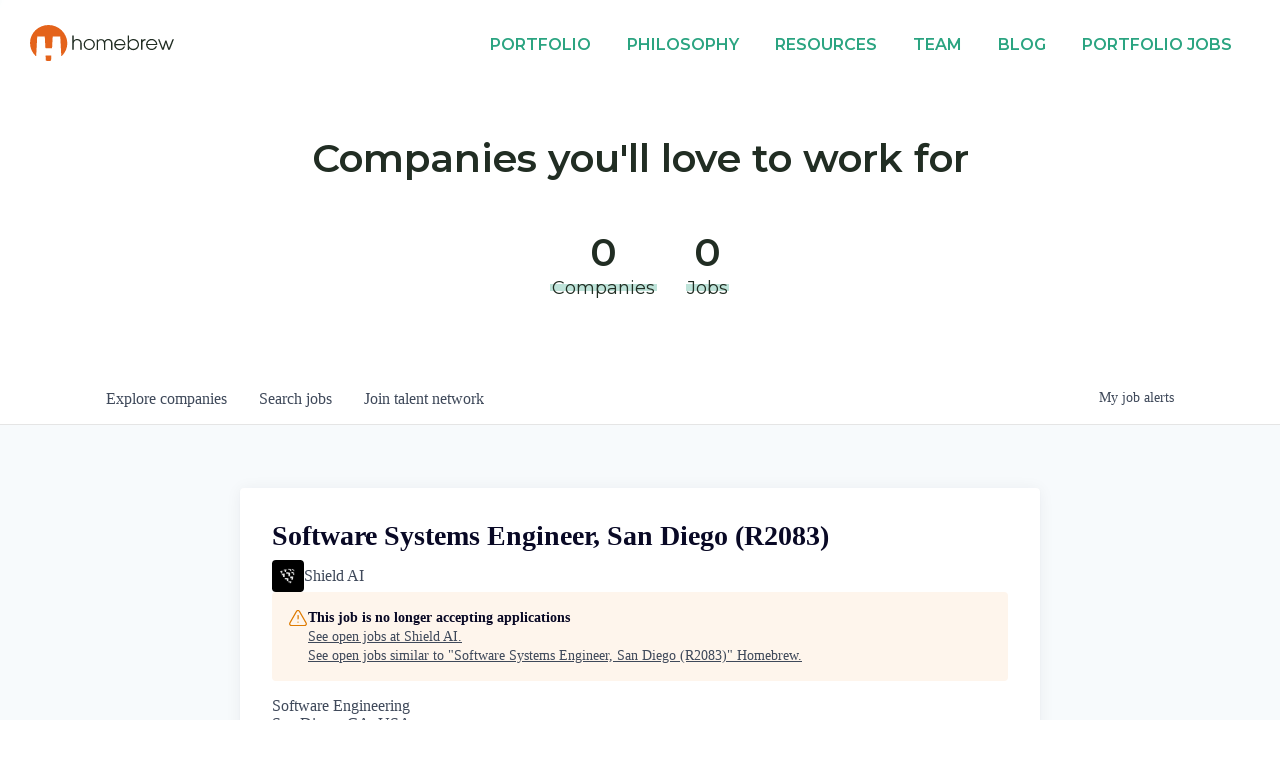

--- FILE ---
content_type: text/html; charset=utf-8
request_url: https://careers.homebrew.co/companies/shield-ai/jobs/24223233-staff-systems-engineer-dallas-r2083
body_size: 19153
content:
<!DOCTYPE html><html lang="en"><head><link rel="shortcut icon" href="https://cdn.filestackcontent.com/WrJuNOPiQkycUCYt6w3z" data-next-head=""/><title data-next-head="">Software Systems Engineer, San Diego (R2083) @ Shield AI | Homebrew Job Board</title><meta name="description" property="og:description" content="Search job openings across the Homebrew network." data-next-head=""/><meta charSet="utf-8" data-next-head=""/><meta name="viewport" content="initial-scale=1.0, width=device-width" data-next-head=""/><link rel="apple-touch-icon" sizes="180x180" href="https://cdn.filestackcontent.com/WrJuNOPiQkycUCYt6w3z" data-next-head=""/><link rel="icon" type="image/png" sizes="32x32" href="https://cdn.filestackcontent.com/WrJuNOPiQkycUCYt6w3z" data-next-head=""/><link rel="icon" type="image/png" sizes="16x16" href="https://cdn.filestackcontent.com/WrJuNOPiQkycUCYt6w3z" data-next-head=""/><link rel="shortcut icon" href="https://cdn.filestackcontent.com/WrJuNOPiQkycUCYt6w3z" data-next-head=""/><meta name="url" property="og:url" content="https://careers.homebrew.co" data-next-head=""/><meta name="type" property="og:type" content="website" data-next-head=""/><meta name="title" property="og:title" content="Homebrew Job Board" data-next-head=""/><meta name="image" property="og:image" content="http://cdn.filestackcontent.com/b8HCtiOiQ0WXWd2WcOiT" data-next-head=""/><meta name="secure_url" property="og:image:secure_url" content="https://cdn.filestackcontent.com/b8HCtiOiQ0WXWd2WcOiT" data-next-head=""/><meta name="twitter:card" content="summary_large_image" data-next-head=""/><meta name="twitter:image" content="https://cdn.filestackcontent.com/b8HCtiOiQ0WXWd2WcOiT" data-next-head=""/><meta name="twitter:title" content="Homebrew Job Board" data-next-head=""/><meta name="twitter:description" content="Search job openings across the Homebrew network." data-next-head=""/><meta name="google-site-verification" content="CQNnZQRH0dvJgCqWABp64ULhLI69C53ULhWdJemAW_w" data-next-head=""/><script>!function(){var analytics=window.analytics=window.analytics||[];if(!analytics.initialize)if(analytics.invoked)window.console&&console.error&&console.error("Segment snippet included twice.");else{analytics.invoked=!0;analytics.methods=["trackSubmit","trackClick","trackLink","trackForm","pageview","identify","reset","group","track","ready","alias","debug","page","once","off","on","addSourceMiddleware","addIntegrationMiddleware","setAnonymousId","addDestinationMiddleware"];analytics.factory=function(e){return function(){if(window.analytics.initialized)return window.analytics[e].apply(window.analytics,arguments);var i=Array.prototype.slice.call(arguments);i.unshift(e);analytics.push(i);return analytics}};for(var i=0;i<analytics.methods.length;i++){var key=analytics.methods[i];analytics[key]=analytics.factory(key)}analytics.load=function(key,i){var t=document.createElement("script");t.type="text/javascript";t.async=!0;t.src="https://an.getro.com/analytics.js/v1/" + key + "/analytics.min.js";var n=document.getElementsByTagName("script")[0];n.parentNode.insertBefore(t,n);analytics._loadOptions=i};analytics._writeKey="VKRqdgSBA3lFoZSlbeHbrzqQkLPBcP7W";;analytics.SNIPPET_VERSION="4.16.1";
analytics.load("VKRqdgSBA3lFoZSlbeHbrzqQkLPBcP7W");

}}();</script><link rel="stylesheet" href="https://cdn-customers.getro.com/homebrew/style.react.css??v=7d49c166ca9f24905f04271c5fbd729797522e47"/><link rel="preload" href="https://cdn.getro.com/assets/_next/static/css/b1414ae24606c043.css" as="style"/><link rel="stylesheet" href="https://cdn.getro.com/assets/_next/static/css/b1414ae24606c043.css" data-n-g=""/><noscript data-n-css=""></noscript><script defer="" nomodule="" src="https://cdn.getro.com/assets/_next/static/chunks/polyfills-42372ed130431b0a.js"></script><script id="jquery" src="https://ajax.googleapis.com/ajax/libs/jquery/3.6.0/jquery.min.js" defer="" data-nscript="beforeInteractive"></script><script src="https://cdn.getro.com/assets/_next/static/chunks/webpack-ab58b860c16628b6.js" defer=""></script><script src="https://cdn.getro.com/assets/_next/static/chunks/framework-a008f048849dfc11.js" defer=""></script><script src="https://cdn.getro.com/assets/_next/static/chunks/main-7348ffc3ebda129b.js" defer=""></script><script src="https://cdn.getro.com/assets/_next/static/chunks/pages/_app-52002506ec936253.js" defer=""></script><script src="https://cdn.getro.com/assets/_next/static/chunks/a86620fd-3b4606652f1c2476.js" defer=""></script><script src="https://cdn.getro.com/assets/_next/static/chunks/8230-afd6e299f7a6ae33.js" defer=""></script><script src="https://cdn.getro.com/assets/_next/static/chunks/4000-0acb5a82151cbee6.js" defer=""></script><script src="https://cdn.getro.com/assets/_next/static/chunks/9091-5cd776e8ee5ad3a3.js" defer=""></script><script src="https://cdn.getro.com/assets/_next/static/chunks/1637-66b68fc38bc6d10a.js" defer=""></script><script src="https://cdn.getro.com/assets/_next/static/chunks/3676-4975c339fc5bc499.js" defer=""></script><script src="https://cdn.getro.com/assets/_next/static/chunks/9358-87cc633cf780c23e.js" defer=""></script><script src="https://cdn.getro.com/assets/_next/static/chunks/9117-6f216abbf55ba8cd.js" defer=""></script><script src="https://cdn.getro.com/assets/_next/static/chunks/1446-b10012f4e22f3c87.js" defer=""></script><script src="https://cdn.getro.com/assets/_next/static/chunks/5355-7de2c819d8cad6ea.js" defer=""></script><script src="https://cdn.getro.com/assets/_next/static/chunks/9582-aa7f986fdb36f43c.js" defer=""></script><script src="https://cdn.getro.com/assets/_next/static/chunks/pages/companies/%5BcompanySlug%5D/jobs/%5BjobSlug%5D-62d62dd54d326fae.js" defer=""></script><script src="https://cdn.getro.com/assets/_next/static/TydIVY-V9tdrRPWV-ZHh3/_buildManifest.js" defer=""></script><script src="https://cdn.getro.com/assets/_next/static/TydIVY-V9tdrRPWV-ZHh3/_ssgManifest.js" defer=""></script><meta name="sentry-trace" content="c079bf2c048ee06eca97641c426d0118-a5a8d99ff3ab0263-0"/><meta name="baggage" content="sentry-environment=production,sentry-release=84a246354404b41a9e05a52c037c43ac596d43c5,sentry-public_key=99c84790fa184cf49c16c34cd7113f75,sentry-trace_id=c079bf2c048ee06eca97641c426d0118,sentry-org_id=129958,sentry-sampled=false,sentry-sample_rand=0.6310978128849543,sentry-sample_rate=0.033"/><style data-styled="" data-styled-version="5.3.11">.gVRrUK{box-sizing:border-box;margin:0;min-width:0;font-family:-apple-system,BlinkMacSystemFont,'Segoe UI','Roboto','Oxygen','Ubuntu','Cantarell','Fira Sans','Droid Sans','Helvetica Neue','sans-serif';font-weight:400;font-style:normal;font-size:16px;color:#3F495A;}/*!sc*/
.fyPcag{box-sizing:border-box;margin:0;min-width:0;background-color:#F7FAFC;min-height:100vh;-webkit-flex-direction:column;-ms-flex-direction:column;flex-direction:column;-webkit-align-items:stretch;-webkit-box-align:stretch;-ms-flex-align:stretch;align-items:stretch;}/*!sc*/
.dKubqp{box-sizing:border-box;margin:0;min-width:0;}/*!sc*/
.elbZCm{box-sizing:border-box;margin:0;min-width:0;width:100%;}/*!sc*/
.dFKghv{box-sizing:border-box;margin:0;min-width:0;box-shadow:0 1px 0 0 #e5e5e5;-webkit-flex-direction:row;-ms-flex-direction:row;flex-direction:row;width:100%;background-color:#ffffff;}/*!sc*/
.byBMUo{box-sizing:border-box;margin:0;min-width:0;max-width:100%;width:100%;margin-left:auto;margin-right:auto;}/*!sc*/
@media screen and (min-width:40em){.byBMUo{width:100%;}}/*!sc*/
@media screen and (min-width:65em){.byBMUo{width:1100px;}}/*!sc*/
.cyRTWj{box-sizing:border-box;margin:0;min-width:0;color:#4900FF;position:relative;-webkit-text-decoration:none;text-decoration:none;-webkit-transition:all ease 0.3s;transition:all ease 0.3s;text-transform:capitalize;-webkit-order:1;-ms-flex-order:1;order:1;padding-left:16px;padding-right:16px;padding-top:16px;padding-bottom:16px;font-size:16px;color:#3F495A;display:-webkit-box;display:-webkit-flex;display:-ms-flexbox;display:flex;-webkit-align-items:baseline;-webkit-box-align:baseline;-ms-flex-align:baseline;align-items:baseline;}/*!sc*/
@media screen and (min-width:40em){.cyRTWj{text-transform:capitalize;}}/*!sc*/
@media screen and (min-width:65em){.cyRTWj{text-transform:unset;}}/*!sc*/
.cyRTWj span{display:none;}/*!sc*/
.cyRTWj::after{content:'';position:absolute;left:0;right:0;bottom:0;height:0.125rem;background-color:#4900FF;opacity:0;-webkit-transition:opacity 0.3s;transition:opacity 0.3s;}/*!sc*/
.cyRTWj:hover{color:#3F495A;}/*!sc*/
.cyRTWj:active{background-color:#F7FAFC;-webkit-transform:scale(.94);-ms-transform:scale(.94);transform:scale(.94);}/*!sc*/
.cyRTWj.active{font-weight:600;color:#090925;}/*!sc*/
.cyRTWj.active::after{opacity:1;}/*!sc*/
@media screen and (min-width:40em){.cyRTWj{padding-left:16px;padding-right:16px;}}/*!sc*/
.ekJmTQ{box-sizing:border-box;margin:0;min-width:0;display:none;}/*!sc*/
@media screen and (min-width:40em){.ekJmTQ{display:none;}}/*!sc*/
@media screen and (min-width:65em){.ekJmTQ{display:inline-block;}}/*!sc*/
.hQFgTu{box-sizing:border-box;margin:0;min-width:0;color:#4900FF;position:relative;-webkit-text-decoration:none;text-decoration:none;-webkit-transition:all ease 0.3s;transition:all ease 0.3s;text-transform:capitalize;-webkit-order:0;-ms-flex-order:0;order:0;padding-left:16px;padding-right:16px;padding-top:16px;padding-bottom:16px;font-size:16px;color:#3F495A;display:-webkit-box;display:-webkit-flex;display:-ms-flexbox;display:flex;-webkit-align-items:baseline;-webkit-box-align:baseline;-ms-flex-align:baseline;align-items:baseline;}/*!sc*/
@media screen and (min-width:40em){.hQFgTu{text-transform:capitalize;}}/*!sc*/
@media screen and (min-width:65em){.hQFgTu{text-transform:unset;}}/*!sc*/
.hQFgTu span{display:none;}/*!sc*/
.hQFgTu::after{content:'';position:absolute;left:0;right:0;bottom:0;height:0.125rem;background-color:#4900FF;opacity:0;-webkit-transition:opacity 0.3s;transition:opacity 0.3s;}/*!sc*/
.hQFgTu:hover{color:#3F495A;}/*!sc*/
.hQFgTu:active{background-color:#F7FAFC;-webkit-transform:scale(.94);-ms-transform:scale(.94);transform:scale(.94);}/*!sc*/
.hQFgTu.active{font-weight:600;color:#090925;}/*!sc*/
.hQFgTu.active::after{opacity:1;}/*!sc*/
@media screen and (min-width:40em){.hQFgTu{padding-left:16px;padding-right:16px;}}/*!sc*/
.kPzaxb{box-sizing:border-box;margin:0;min-width:0;color:#4900FF;position:relative;-webkit-text-decoration:none;text-decoration:none;-webkit-transition:all ease 0.3s;transition:all ease 0.3s;text-transform:unset;-webkit-order:2;-ms-flex-order:2;order:2;padding-left:16px;padding-right:16px;padding-top:16px;padding-bottom:16px;font-size:16px;color:#3F495A;display:-webkit-box;display:-webkit-flex;display:-ms-flexbox;display:flex;-webkit-align-items:center;-webkit-box-align:center;-ms-flex-align:center;align-items:center;}/*!sc*/
.kPzaxb span{display:none;}/*!sc*/
.kPzaxb::after{content:'';position:absolute;left:0;right:0;bottom:0;height:0.125rem;background-color:#4900FF;opacity:0;-webkit-transition:opacity 0.3s;transition:opacity 0.3s;}/*!sc*/
.kPzaxb:hover{color:#3F495A;}/*!sc*/
.kPzaxb:active{background-color:#F7FAFC;-webkit-transform:scale(.94);-ms-transform:scale(.94);transform:scale(.94);}/*!sc*/
.kPzaxb.active{font-weight:600;color:#090925;}/*!sc*/
.kPzaxb.active::after{opacity:1;}/*!sc*/
@media screen and (min-width:40em){.kPzaxb{padding-left:16px;padding-right:16px;}}/*!sc*/
.jQZwAb{box-sizing:border-box;margin:0;min-width:0;display:inline-block;}/*!sc*/
@media screen and (min-width:40em){.jQZwAb{display:inline-block;}}/*!sc*/
@media screen and (min-width:65em){.jQZwAb{display:none;}}/*!sc*/
.ioCEHO{box-sizing:border-box;margin:0;min-width:0;margin-left:auto;margin-right:16px;text-align:left;-webkit-flex-direction:column;-ms-flex-direction:column;flex-direction:column;-webkit-order:9999;-ms-flex-order:9999;order:9999;}/*!sc*/
@media screen and (min-width:40em){.ioCEHO{margin-right:16px;}}/*!sc*/
@media screen and (min-width:65em){.ioCEHO{margin-right:0;}}/*!sc*/
.iJaGyT{box-sizing:border-box;margin:0;min-width:0;position:relative;cursor:pointer;-webkit-transition:all ease 0.3s;transition:all ease 0.3s;border-radius:4px;font-size:16px;font-weight:500;display:-webkit-box;display:-webkit-flex;display:-ms-flexbox;display:flex;-webkit-tap-highlight-color:transparent;-webkit-align-items:center;-webkit-box-align:center;-ms-flex-align:center;align-items:center;font-family:-apple-system,BlinkMacSystemFont,'Segoe UI','Roboto','Oxygen','Ubuntu','Cantarell','Fira Sans','Droid Sans','Helvetica Neue','sans-serif';color:#3F495A;background-color:#FFFFFF;border-style:solid;border-color:#A3B1C2;border-width:1px;border:none;border-color:transparent;width:small;height:small;margin-top:8px;padding:8px 16px;padding-right:0;-webkit-align-self:center;-ms-flex-item-align:center;align-self:center;font-size:14px;}/*!sc*/
.iJaGyT:active{-webkit-transform:scale(.94);-ms-transform:scale(.94);transform:scale(.94);box-shadow:inset 0px 1.875px 1.875px rgba(0,0,0,0.12);}/*!sc*/
.iJaGyT:disabled{color:#A3B1C2;}/*!sc*/
.iJaGyT:hover{background-color:#F7FAFC;}/*!sc*/
.iJaGyT [role="progressbar"] > div > div{border-color:rgba(63,73,90,0.2);border-top-color:#090925;}/*!sc*/
@media screen and (min-width:40em){.iJaGyT{border-color:#A3B1C2;}}/*!sc*/
@media screen and (min-width:40em){.iJaGyT{padding-right:16px;}}/*!sc*/
.jUfIjB{box-sizing:border-box;margin:0;min-width:0;display:none;}/*!sc*/
@media screen and (min-width:40em){.jUfIjB{display:block;}}/*!sc*/
.iqghoL{box-sizing:border-box;margin:0;min-width:0;margin-left:auto !important;margin-right:auto !important;box-sizing:border-box;max-width:100%;position:static;z-index:1;margin-left:auto;margin-right:auto;width:100%;padding-top:0;padding-left:16px;padding-right:16px;padding-bottom:64px;}/*!sc*/
@media screen and (min-width:40em){.iqghoL{width:100%;}}/*!sc*/
@media screen and (min-width:65em){.iqghoL{width:1132px;}}/*!sc*/
.ebGWQq{box-sizing:border-box;margin:0;min-width:0;-webkit-box-pack:justify;-webkit-justify-content:space-between;-ms-flex-pack:justify;justify-content:space-between;margin-bottom:24px;-webkit-flex-direction:column;-ms-flex-direction:column;flex-direction:column;width:100%;}/*!sc*/
@media screen and (min-width:40em){.ebGWQq{-webkit-flex-direction:row;-ms-flex-direction:row;flex-direction:row;}}/*!sc*/
@media screen and (min-width:65em){.ebGWQq{-webkit-flex-direction:row;-ms-flex-direction:row;flex-direction:row;}}/*!sc*/
.dsHaKT{box-sizing:border-box;margin:0;min-width:0;gap:24px;-webkit-flex-direction:column;-ms-flex-direction:column;flex-direction:column;width:100%;}/*!sc*/
.iaKmHE{box-sizing:border-box;margin:0;min-width:0;font-size:28px;margin-bottom:8px;color:#090925;}/*!sc*/
.iKYCNv{box-sizing:border-box;margin:0;min-width:0;-webkit-column-gap:8px;column-gap:8px;cursor:pointer;-webkit-align-items:center;-webkit-box-align:center;-ms-flex-align:center;align-items:center;}/*!sc*/
.iKYCNv color{main:#3F495A;dark:#090925;subtle:#67738B;placeholder:#8797AB;link:#3F495A;link-accent:#4900FF;error:#D90218;}/*!sc*/
.hRzXmX{box-sizing:border-box;margin:0;min-width:0;width:32px;}/*!sc*/
.ijjZxr{box-sizing:border-box;margin:0;min-width:0;margin-bottom:16px;}/*!sc*/
.kGAAEy{box-sizing:border-box;margin:0;min-width:0;-webkit-flex-direction:column;-ms-flex-direction:column;flex-direction:column;gap:8px;}/*!sc*/
.dkjSzf{box-sizing:border-box;margin:0;min-width:0;font-weight:600;font-size:14px;color:#090925;}/*!sc*/
.eRlSKr{box-sizing:border-box;margin:0;min-width:0;color:#3F495A!important;font-weight:500;}/*!sc*/
.lhPfhV{box-sizing:border-box;margin:0;min-width:0;-webkit-column-gap:8px;column-gap:8px;-webkit-box-pack:justify;-webkit-justify-content:space-between;-ms-flex-pack:justify;justify-content:space-between;}/*!sc*/
.hQNFTd{box-sizing:border-box;margin:0;min-width:0;row-gap:8px;-webkit-flex-direction:column;-ms-flex-direction:column;flex-direction:column;}/*!sc*/
.fLzXDu{box-sizing:border-box;margin:0;min-width:0;font-size:14px;color:#67738B;}/*!sc*/
.crBMPy{box-sizing:border-box;margin:0;min-width:0;margin-top:40px;}/*!sc*/
.crBMPy li:not(:last-child){margin-bottom:8px;}/*!sc*/
.crBMPy p,.crBMPy span,.crBMPy div,.crBMPy li,.crBMPy ol,.crBMPy ul{color:#3F495A;font-size:16px!important;line-height:140%!important;margin:0 auto 16px;}/*!sc*/
.crBMPy h1,.crBMPy h2,.crBMPy h3,.crBMPy h4,.crBMPy h5,.crBMPy h6{color:#090925;}/*!sc*/
.crBMPy h4,.crBMPy h5,.crBMPy h6{font-size:16px;margin:0 auto 16px;}/*!sc*/
.crBMPy h1:not(:first-child){font-size:24px;margin:48px auto 16px;}/*!sc*/
.crBMPy h2:not(:first-child){font-size:20px;margin:32px auto 16px;}/*!sc*/
.crBMPy h3:not(:first-child){font-size:18px;margin:24px auto 16px;}/*!sc*/
.crBMPy ul{padding:0 0 0 32px;}/*!sc*/
.crBMPy a{color:#3F495A !important;}/*!sc*/
.iIGtVd{box-sizing:border-box;margin:0;min-width:0;max-width:600px;margin:0 auto;}/*!sc*/
.friAmK{box-sizing:border-box;margin:0;min-width:0;padding-bottom:40px;margin-top:40px;}/*!sc*/
.bOyPTM{box-sizing:border-box;margin:0;min-width:0;gap:40px;margin-top:40px;-webkit-align-items:center;-webkit-box-align:center;-ms-flex-align:center;align-items:center;-webkit-box-pack:justify;-webkit-justify-content:space-between;-ms-flex-pack:justify;justify-content:space-between;-webkit-flex-direction:column;-ms-flex-direction:column;flex-direction:column;}/*!sc*/
@media screen and (min-width:40em){.bOyPTM{-webkit-flex-direction:row;-ms-flex-direction:row;flex-direction:row;}}/*!sc*/
.kkTXM{box-sizing:border-box;margin:0;min-width:0;-webkit-text-decoration-line:underline;text-decoration-line:underline;cursor:pointer;display:block;text-align:center;color:#3F495A !important;font-size:14px;line-height:22px;}/*!sc*/
.fIUOoG{box-sizing:border-box;margin:0;min-width:0;justify-self:flex-end;margin-top:auto;-webkit-flex-direction:row;-ms-flex-direction:row;flex-direction:row;width:100%;background-color:transparent;padding-top:32px;padding-bottom:32px;}/*!sc*/
.Jizzq{box-sizing:border-box;margin:0;min-width:0;width:100%;margin-left:auto;margin-right:auto;-webkit-flex-direction:column;-ms-flex-direction:column;flex-direction:column;text-align:center;}/*!sc*/
@media screen and (min-width:40em){.Jizzq{width:1100px;}}/*!sc*/
.fONCsf{box-sizing:border-box;margin:0;min-width:0;color:#4900FF;-webkit-align-self:center;-ms-flex-item-align:center;align-self:center;margin-bottom:16px;color:#090925;width:120px;}/*!sc*/
.bfORaf{box-sizing:border-box;margin:0;min-width:0;color:currentColor;width:100%;height:auto;}/*!sc*/
.gkPOSa{box-sizing:border-box;margin:0;min-width:0;-webkit-flex-direction:row;-ms-flex-direction:row;flex-direction:row;-webkit-box-pack:center;-webkit-justify-content:center;-ms-flex-pack:center;justify-content:center;-webkit-flex-wrap:wrap;-ms-flex-wrap:wrap;flex-wrap:wrap;}/*!sc*/
.hDtUlk{box-sizing:border-box;margin:0;min-width:0;-webkit-appearance:none;-moz-appearance:none;appearance:none;display:inline-block;text-align:center;line-height:inherit;-webkit-text-decoration:none;text-decoration:none;font-size:inherit;padding-left:16px;padding-right:16px;padding-top:8px;padding-bottom:8px;color:#ffffff;background-color:#4900FF;border:none;border-radius:4px;padding-left:8px;padding-right:8px;font-size:16px;position:relative;z-index:2;cursor:pointer;-webkit-transition:all ease 0.3s;transition:all ease 0.3s;border-radius:4px;font-weight:500;display:-webkit-box;display:-webkit-flex;display:-ms-flexbox;display:flex;-webkit-tap-highlight-color:transparent;-webkit-align-items:center;-webkit-box-align:center;-ms-flex-align:center;align-items:center;font-family:-apple-system,BlinkMacSystemFont,'Segoe UI','Roboto','Oxygen','Ubuntu','Cantarell','Fira Sans','Droid Sans','Helvetica Neue','sans-serif';color:#3F495A;background-color:transparent;border-style:solid;border-color:#A3B1C2;border-width:1px;border:none;-webkit-box-pack:unset;-webkit-justify-content:unset;-ms-flex-pack:unset;justify-content:unset;-webkit-text-decoration:none;text-decoration:none;white-space:nowrap;margin-right:16px;padding:0;color:#67738B;padding-top:4px;padding-bottom:4px;font-size:12px;}/*!sc*/
.hDtUlk:active{-webkit-transform:scale(.94);-ms-transform:scale(.94);transform:scale(.94);box-shadow:inset 0px 1.875px 1.875px rgba(0,0,0,0.12);}/*!sc*/
.hDtUlk:disabled{color:#A3B1C2;}/*!sc*/
.hDtUlk:hover{-webkit-text-decoration:underline;text-decoration:underline;}/*!sc*/
.hDtUlk [role="progressbar"] > div > div{border-color:rgba(63,73,90,0.2);border-top-color:#090925;}/*!sc*/
data-styled.g1[id="sc-aXZVg"]{content:"gVRrUK,fyPcag,dKubqp,elbZCm,dFKghv,byBMUo,cyRTWj,ekJmTQ,hQFgTu,kPzaxb,jQZwAb,ioCEHO,iJaGyT,jUfIjB,iqghoL,ebGWQq,dsHaKT,iaKmHE,iKYCNv,hRzXmX,ijjZxr,kGAAEy,dkjSzf,eRlSKr,lhPfhV,hQNFTd,fLzXDu,crBMPy,iIGtVd,friAmK,bOyPTM,kkTXM,fIUOoG,Jizzq,fONCsf,bfORaf,gkPOSa,hDtUlk,"}/*!sc*/
.fteAEG{display:-webkit-box;display:-webkit-flex;display:-ms-flexbox;display:flex;}/*!sc*/
data-styled.g2[id="sc-gEvEer"]{content:"fteAEG,"}/*!sc*/
.eBWkFz{box-sizing:border-box;margin:0;min-width:0;padding:32px;box-shadow:0px 1px 2px 0px rgba(27,36,50,0.04),0px 1px 16px 0px rgba(27,36,50,0.06);border-radius:4px;background-color:#FFFFFF;margin-left:auto;margin-right:auto;width:100%;-webkit-flex-direction:column;-ms-flex-direction:column;flex-direction:column;padding-left:16px;padding-right:16px;margin-top:64px;max-width:800px;margin-left:auto;margin-right:auto;}/*!sc*/
@media screen and (min-width:40em){.eBWkFz{padding-left:32px;padding-right:32px;}}/*!sc*/
.jBogQf{box-sizing:border-box;margin:0;min-width:0;position:relative;width:100%;-webkit-align-items:start;-webkit-box-align:start;-ms-flex-align:start;align-items:start;}/*!sc*/
.ddKpAl{box-sizing:border-box;margin:0;min-width:0;-webkit-flex:1 1;-ms-flex:1 1;flex:1 1;}/*!sc*/
.VWXkL{box-sizing:border-box;margin:0;min-width:0;position:relative;font-weight:500;color:#3F495A;height:100%;width:100%;border-radius:4px;}/*!sc*/
.cVYRew{box-sizing:border-box;margin:0;min-width:0;max-width:100%;height:auto;border-radius:4px;overflow:hidden;object-fit:contain;width:100%;height:100%;}/*!sc*/
.hPknKP{box-sizing:border-box;margin:0;min-width:0;background-color:#FEF5EC;text-align:left;-webkit-align-items:flex-start;-webkit-box-align:flex-start;-ms-flex-align:flex-start;align-items:flex-start;-webkit-flex:0 0 auto;-ms-flex:0 0 auto;flex:0 0 auto;padding:16px;border-radius:4px;line-height:1.4;gap:16px;}/*!sc*/
.jDfdPi{box-sizing:border-box;margin:0;min-width:0;height:20px;width:20px;}/*!sc*/
.kgAlEH{box-sizing:border-box;margin:0;min-width:0;color:#DE7B02;-webkit-align-items:center;-webkit-box-align:center;-ms-flex-align:center;align-items:center;-webkit-flex:0 0 auto;-ms-flex:0 0 auto;flex:0 0 auto;}/*!sc*/
.cYMjnh{box-sizing:border-box;margin:0;min-width:0;font-weight:500;font-size:14px;color:#3F495A;}/*!sc*/
.exMvxQ{box-sizing:border-box;margin:0;min-width:0;-webkit-text-decoration:none;text-decoration:none;color:currentColor;width:100%;height:auto;}/*!sc*/
data-styled.g3[id="sc-eqUAAy"]{content:"eBWkFz,jBogQf,ddKpAl,VWXkL,cVYRew,hPknKP,jDfdPi,kgAlEH,cYMjnh,exMvxQ,"}/*!sc*/
.gQycbC{display:-webkit-box;display:-webkit-flex;display:-ms-flexbox;display:flex;}/*!sc*/
data-styled.g4[id="sc-fqkvVR"]{content:"gQycbC,"}/*!sc*/
</style></head><body id="main-wrapper" class="custom-design-homebrew"><div id="root"></div><div id="__next"><div class="sc-aXZVg gVRrUK"><div class="" style="position:fixed;top:0;left:0;height:2px;background:transparent;z-index:99999999999;width:100%"><div class="" style="height:100%;background:#4900FF;transition:all 500ms ease;width:0%"><div style="box-shadow:0 0 10px #4900FF, 0 0 10px #4900FF;width:5%;opacity:1;position:absolute;height:100%;transition:all 500ms ease;transform:rotate(3deg) translate(0px, -4px);left:-10rem"></div></div></div><div id="wlc-main" class="sc-aXZVg sc-gEvEer fyPcag fteAEG network-container"><div data-testid="custom-header" id="homebrew-custom-header" class="sc-aXZVg dKubqp homebrew-custom-part"><div class="cd_wrapper">
  <header class="fixed bg--white">
    <div class="global-header layout layout--wrapper">
      <a href="https://homebrew.co/" class="global-header__anchor homebrew-brand">
        <span class="accessibility">Homebrew</span>
        <svg class="brand" id="svg-homebrew-brand" xmlns="http://www.w3.org/2000/svg" viewBox="0 0 144.2 37">
          <g>
            <g id="base">
              <path class="brand__fillable" d="M21 31.3s-.1 0 0 0h-4.9c-.3 0-.5.2-.5.5l.2 4.6c0 .2.2.4.4.4 1.5.2 3 .2 4.5 0 .2 0 .4-.2.4-.4l.2-4.6c.1-.3-.1-.5-.3-.5z"></path>
              <path class="brand__fillable" d="M18.5 0C8.3 0 0 8.2 0 18.5c0 5 2 9.8 5.6 13.3.1.1.4.1.5 0 .1-.1.1-.1.1-.2l1-19.4c0-.3.3-.6.6-.5h6.4c.3 0 .6.2.6.5l.6 11.2c0 .2.2.4.5.5h5.7c.3 0 .5-.2.5-.5l.6-11.2c0-.3.3-.6.6-.5h6.4c.3 0 .6.2.6.5l1 19.4c0 .2.2.3.4.3.1 0 .2 0 .2-.1 3.5-3.5 5.5-8.2 5.5-13.2C37 8.3 28.7 0 18.5 0z"></path>
              <path class="brand__fillable brand__black" d="M51.3 16.8c-.4-.8-.9-1.4-1.6-1.8-.8-.4-1.7-.7-2.6-.6-.7 0-1.3.1-1.9.4-.6.3-1.1.7-1.4 1.2v-5.2h-1.4v14.7h1.4v-6.1c0-.5.1-1.1.2-1.6s.4-.9.7-1.3c1.3-1.2 3.4-1.2 4.7 0 .4.4.6.8.8 1.3.2.5.2 1.1.2 1.7v6h1.4v-6c0-.9-.2-1.8-.5-2.7zm12-.8c-.5-.5-1.1-.9-1.8-1.2-.7-.3-1.4-.5-2.2-.5-1 0-2 .3-2.8.8-1.8 1-2.8 3-2.8 5 0 .7.1 1.5.4 2.1.3.7.7 1.3 1.2 1.8s1.1.9 1.8 1.2c.7.3 1.4.5 2.2.5 1 0 2-.3 2.8-.8.9-.5 1.6-1.3 2.1-2.2.5-.7.8-1.7.8-2.7 0-.7-.2-1.5-.5-2.2-.3-.7-.7-1.3-1.2-1.8zm0 5.7c-.2.5-.5 1-.9 1.4-.4.4-.8.8-1.4 1-.5.2-1.1.4-1.7.4-.8 0-1.5-.2-2.2-.6-.6-.4-1.2-.9-1.5-1.6-.4-.7-.6-1.4-.6-2.2 0-.6.1-1.2.3-1.7.2-.5.5-1 .9-1.5.4-.4.8-.8 1.4-1 .5-.2 1.1-.4 1.7-.4.8 0 1.5.2 2.2.6.7.4 1.2 1 1.5 1.6.4.7.6 1.4.6 2.2 0 .7-.1 1.2-.3 1.8zm18.2-6c-.4-.4-.8-.8-1.4-1-.6-.2-1.2-.4-1.8-.3-1.5 0-2.9.8-3.6 2.1-.3-.7-.9-1.2-1.5-1.5-.6-.4-1.4-.5-2.1-.5-.6 0-1.2.1-1.7.4-.5.3-1 .7-1.2 1.1v-1.2h-1.4v10.8H68v-6.3c0-.6.1-1.2.3-1.8.2-.5.5-1 1-1.3.5-.3 1.1-.5 1.7-.5.5 0 .9.1 1.4.3.4.2.7.4.9.8.2.3.4.7.5 1.1.1.5.2.9.2 1.4v6.3h1.3v-6.3c0-.9.2-1.8.7-2.6.5-.7 1.4-1.1 2.2-1 .6 0 1.2.1 1.7.5.5.3.8.8 1 1.3.2.6.3 1.2.3 1.8v6.3h1.4V19c0-.6-.1-1.2-.4-1.8-.1-.6-.4-1.1-.7-1.5zm11.3-.5c-.9-.5-1.8-.8-2.9-.8-1 0-2 .3-2.8.8-.9.5-1.6 1.2-2.1 2.1-1 1.8-1 3.9 0 5.7.5.9 1.2 1.6 2.1 2.1 1.6.9 3.4 1 5.1.3.7-.3 1.4-.8 1.9-1.4.5-.6.9-1.3 1.2-2h-1.5c-.3.8-.8 1.4-1.5 1.9s-1.5.7-2.4.7c-.7 0-1.4-.2-2-.5-.6-.3-1.2-.8-1.5-1.5-.4-.6-.6-1.2-.7-1.9h9.9v-.4c0-2.2-1.1-4.1-2.8-5.1zm-7 4.1c.1-.7.4-1.3.8-1.9.8-1.1 2.1-1.8 3.5-1.8.5 0 1 .1 1.5.3.5.2.9.4 1.3.8.8.7 1.3 1.6 1.5 2.7h-8.6zm21.8-3.3c-.5-.5-1.2-1-1.9-1.2-.7-.3-1.5-.4-2.3-.4-.8 0-1.6.2-2.4.6-.7.4-1.4.9-1.8 1.6v-5.7h-1.4v14.7h1.4v-1.9c.5.7 1.1 1.2 1.8 1.6.7.4 1.6.6 2.4.6 1 0 2-.3 2.9-.8 1.8-1 2.9-2.9 2.9-5 0-.8-.2-1.5-.5-2.2-.2-.8-.6-1.4-1.1-1.9zm.3 4.1c0 .8-.2 1.5-.6 2.2-.4.7-.9 1.2-1.6 1.6-.7.4-1.5.6-2.3.6-1.2 0-2.3-.5-3.1-1.3-.8-.8-1.3-2-1.3-3.1 0-.8.2-1.6.6-2.2.4-.7.9-1.2 1.6-1.6.7-.4 1.4-.6 2.2-.6.8 0 1.6.2 2.3.6.7.4 1.2.9 1.6 1.6.4.5.6 1.3.6 2.2zm5.9-5.3c-.5.3-.9.8-1.2 1.4v-1.6h-1.4v10.8h1.4v-6.3c0-.4.1-.9.2-1.3s.4-.7.6-1c.3-.3.6-.5 1-.7.4-.2.8-.3 1.3-.3l-.1-1.5c-.6.1-1.2.2-1.8.5zm10.9.3c-.9-.5-1.8-.8-2.9-.8-1 0-2 .3-2.8.8-.8.5-1.5 1.2-2 2.1-1 1.8-1 3.9 0 5.7.5.9 1.2 1.6 2 2.1 1.6.9 3.5 1 5.1.3.7-.3 1.4-.8 1.9-1.4.5-.6.9-1.3 1.2-2h-1.5c-.3.8-.8 1.4-1.5 1.9s-1.5.7-2.4.7c-.7 0-1.4-.2-2-.5-.6-.3-1.2-.8-1.5-1.5-.4-.6-.6-1.2-.7-1.9h9.9v-.4c0-2.1-1.1-4-2.8-5.1zm-7.1 4.2c.1-.7.4-1.3.8-1.9.8-1.1 2.1-1.8 3.5-1.8.5 0 1 .1 1.5.3.5.2.9.4 1.3.8.8.7 1.3 1.6 1.5 2.7h-8.6zm25.1-4.7l-3.5 9.1-2.5-7.8h-1.2l-2.5 7.8-3.4-9.1h-1.4l4.1 10.9h1.6l2.2-7.3 2.3 7.3h1.6l4.2-10.9z" fill="#212d23"></path>
            </g>
          </g>
        </svg>
      </a>
      <nav class="global-nav">
        <a href="https://homebrew.co/portfolio">Portfolio</a>
        <a href="https://homebrew.co/philosophy">Philosophy</a>
        <a href="https://homebrew.co/resources">Resources</a>
        <a href="https://homebrew.co/team">Team</a>
        <a href="https://homebrew.co/blog">Blog</a>
        <a href="https://careers.homebrew.co/">Portfolio Jobs</a>
      </nav>
    </div>
    <button class="nav-toggle" id="js-nav-toggle">
      <i></i>
    </button>
  </header>
</div>
<div class="hero layout layout--wrapper rhythm" style="padding-bottom: 4.5rem;text-align: center;" ng-hide="hideHero()">
  <header class="page-title">
    <h1 class="heading heading--h1 full-width" ng-if="collectionFactory.collection.tagline" ng-bind-html="trustAsHtml(collectionFactory.collection.tagline)">Companies you'll love to work for</h1>
  </header>
  <div style="display: flex;align-items: center;justify-content: center;">
    <div style="margin: 0 1rem 0 0;">
      <h4 class="heading heading--h1 full-width">0</h4>
      <p style="font-weight: normal">
        <strong class="highlight">Companies</strong>
      </p>
    </div>
    <div style="margin: 0 0 0 1rem;">
      <h4 class="heading heading--h1 full-width">0</h4>
      <p style="font-weight: normal">
        <strong class="highlight">Jobs</strong>
      </p>
    </div>
  </div>
</div>

</div><div width="1" class="sc-aXZVg elbZCm"><div id="content"><div data-testid="navbar" width="1" class="sc-aXZVg sc-gEvEer dFKghv fteAEG"><div width="1,1,1100px" class="sc-aXZVg sc-gEvEer byBMUo fteAEG"><a href="/jobs" class="sc-aXZVg cyRTWj theme_only " font-size="2" color="text.main" display="flex"><div display="none,none,inline-block" class="sc-aXZVg ekJmTQ">Search </div>jobs</a><a href="/companies" class="sc-aXZVg hQFgTu theme_only " font-size="2" color="text.main" display="flex"><div display="none,none,inline-block" class="sc-aXZVg ekJmTQ">Explore </div>companies</a><a href="/talent-network" class="sc-aXZVg kPzaxb theme_only " font-size="2" color="text.main" display="flex"><div display="none,none,inline-block" class="sc-aXZVg ekJmTQ">Join talent network</div><div display="inline-block,inline-block,none" class="sc-aXZVg jQZwAb">Talent</div></a><div order="9999" class="sc-aXZVg sc-gEvEer ioCEHO fteAEG"><div class="sc-aXZVg sc-gEvEer iJaGyT fteAEG theme_only" data-testid="my-job-alerts-button" font-size="14px">My <span class="sc-aXZVg jUfIjB">job </span>alerts</div></div></div></div><div width="1,1,1132px" data-testid="container" class="sc-aXZVg iqghoL"><script data-testid="job-ldjson" type="application/ld+json" async="">{"@context":"https://schema.org/","@type":"JobPosting","title":"Software Systems Engineer, San Diego (R2083)","description":"<section><div><b>Introduction to Shield AI</b></div> <div>Founded in 2015, Shield AI is a venture-backed defense technology company whose mission is to protect service members and civilians with intelligent systems. In pursuit of this mission, Shield AI is building the world’s best AI pilot. Its AI pilot, Hivemind, has flown a fighter jet (F-16), a vertical takeoff and landing drone (V-BAT), and a quadcopter (Nova). The company has offices in San Diego, Dallas, Washington DC and abroad. Shield AI’s products and people are currently in the field actively supporting operations with the U.S. Department of Defense and U.S. allies. </div> <div><br></div> <div> <b> Job Description:</b><span> </span> </div> <div><span>You will contribute to a software systems engineering group charged with defining, coordinating, and communicating important information and artifacts that explain the intent of the system as the team’s understanding of that system evolves. In this role, you will collaborate closely with software test engineers and the functional teams to define the system requirements in Jama and support the software system architecture. </span></div></section><section><h3>As a contributor to the software-focused systems engineering group, you will be responsible for: </h3> <ul> <li>Defining software and co-define integrated software/hardware system requirements </li> <li>Supporting the design process for the software system architecture </li> <li>Use the Cameo tool to document our existing architecture and design future architecture </li> <li>Develop and maintain models using Unified Modeling Language (UML), Systems Modeling Language (SysML), and/or Unified Profile for DoDAF/MODAF (UPDM) </li> <li>Develop SysML models with emphasis on system decomposition, functions, interfaces, and behavior </li> <li>Collaborate with SMEs for improved tooling and connection to code for automated system models </li> <li>Leading cross-functional teams on projects </li> <li>Collaborating to define systems engineering processes </li> <li>Engage cross functionally with product management, program management, mechanical engineering, embedded engineering, business development, and other company leaders </li> <li>Report status, risks, accomplishments, expectations to senior leadership </li> </ul></section><section><h3>Required Qualifications:</h3> <ul> <li>5+ years of experience in systems engineering related field. </li> <li>B.S. degree in Systems Engineering, Software Engineering, Computer Science or STEM (Science, Technology, Engineering, or Mathematics) discipline, such as Aerospace, Mechanical, or Electrical Engineering. </li> <li>Software development experience in C++ and/or Python. </li> <li>Experience with Systems Engineering practices and principals, including writing, organizing, and verifying requirements. </li> <li>Experience in reading, interpreting, and applying engineering drawings, including assembly drawings, parts lists, wiring diagrams, and schematics. </li> <li>Experience with reliability and trend analysis. </li> <li>Experience working in cross-functional teams. </li> <li>Strong communication skills, both written and verbally. </li> <li>Demonstrated record of working hard, being a trustworthy teammate, holding yourself and others to high standards, and being kind to others. </li> <li>The ability to obtain and maintain a US Security Clearance. US citizenship is required as only US citizens are eligible for a security clearance. </li> <div><br></div> <div>#LI-AC1</div> </ul></section><section><div><br></div> <div>Total compensation: Salary within range listed above + Bonus + Benefits + Equity (if applicable)</div> <div>Actual compensation is influenced by a wide array of factors including but not limited to skill set, level of experience, licenses and certifications, and specific work location. Information on the benefits offered is here. All offers are contingent on a cleared background check.</div> <div><br></div> <div>Location guidelines-</div> <div>Onsite = 5 days/week </div> <div>Remote = Remote but able to come to the office as requested for business needs</div> <div><br></div> <div>If you're interested in being part of our team, apply now! </div> <div><br></div> <div>Shield AI is proud to be an equal opportunity workplace and is an affirmative action employer. We are committed to equal employment opportunity regardless of race, color, ancestry, religion, sex, national origin, sexual orientation, age, marital status, disability, gender identity or Veteran status. If you have a disability or special need that requires accommodation, please let us know. </div></section>","datePosted":"2023-03-23T14:12:20.267Z","validThrough":"2023-08-11","employmentType":[],"hiringOrganization":{"@type":"Organization","name":"Shield AI","description":"Founded in 2015, Shield AI is a venture-backed defense technology company whose mission is to protect service members and civilians with intelligent systems. In pursuit of this mission, Shield AI is building the world’s best AI pilot. Its AI pilot, Hivemind, has flown a fighter jet (F-16), a vertical takeoff and landing drone (V-BAT), and a quadcopter (Nova). Shield AI’s products and people are currently in the field actively supporting operations with the U.S. Department of Defense and U.S. allies. Backed by top-tier Silicon Valley VC funds, Shield AI has established itself as the leader in AI for aviation. Shield AI has been named to Forbes’ AI 50 and Best Startups lists, CB Insights Top 100 AI Companies, and Fast Company’s Most Innovative Companies. The company has offices and facilities in San Diego, Dallas, Washington, D.C., and Abu Dhabi.","numberOfEmployees":893,"address":[{"address":{"@type":"PostalAddress","addressLocality":"San Diego, CA, USA"}},{"address":{"@type":"PostalAddress","addressLocality":"Liberty Station, San Diego, CA, USA"}}],"sameAs":"https://shield.ai","url":"https://shield.ai","logo":"https://cdn.getro.com/companies/c1a4c889-1494-4ba4-8001-5baad7158f34-1762047657","keywords":"Software"},"jobLocation":{"@type":"Place","address":{"@type":"PostalAddress","addressLocality":"San Diego, CA, USA"}},"baseSalary":{"@type":"MonetaryAmount","currency":null,"value":{"@type":"QuantitativeValue","minValue":null,"maxValue":null,"unitText":"PERIOD_NOT_DEFINED"}}}</script><div width="100%" data-testid="edit-box" class="sc-eqUAAy eBWkFz"><div data-testid="content" width="1" class="sc-eqUAAy sc-fqkvVR jBogQf gQycbC"><div class="sc-eqUAAy ddKpAl"><div width="100%" class="sc-aXZVg sc-gEvEer ebGWQq fteAEG"><div width="100%" class="sc-aXZVg sc-gEvEer dsHaKT fteAEG"><div width="100%" class="sc-aXZVg elbZCm"><h2 font-size="28px" color="text.dark" class="sc-aXZVg iaKmHE">Software Systems Engineer, San Diego (R2083)</h2><div color="text" class="sc-aXZVg sc-gEvEer iKYCNv fteAEG"><div width="32" class="sc-aXZVg hRzXmX"><div data-testid="profile-picture" class="sc-eqUAAy sc-fqkvVR VWXkL gQycbC"><img data-testid="image" src="https://cdn.getro.com/companies/c1a4c889-1494-4ba4-8001-5baad7158f34-1762047657" alt="Shield AI" class="sc-eqUAAy cVYRew"/></div></div><p class="sc-aXZVg dKubqp">Shield AI</p></div></div><div class="sc-aXZVg ijjZxr"><div class="sc-eqUAAy sc-fqkvVR hPknKP gQycbC"><div color="warning" class="sc-eqUAAy sc-fqkvVR kgAlEH gQycbC"><svg xmlns="http://www.w3.org/2000/svg" width="20px" height="20px" viewBox="0 0 24 24" fill="none" stroke="currentColor" stroke-width="1.5" stroke-linecap="round" stroke-linejoin="round" class="sc-eqUAAy jDfdPi sc-eqUAAy jDfdPi" aria-hidden="true" data-testid="icon-warning"><path d="m21.73 18-8-14a2 2 0 0 0-3.48 0l-8 14A2 2 0 0 0 4 21h16a2 2 0 0 0 1.73-3Z"></path><line x1="12" x2="12" y1="9" y2="13"></line><line x1="12" x2="12.01" y1="17" y2="17"></line></svg></div><div color="text.main" class="sc-eqUAAy cYMjnh"><div class="sc-aXZVg sc-gEvEer kGAAEy fteAEG"><P font-weight="600" font-size="14px" color="text.dark" class="sc-aXZVg dkjSzf">This job is no longer accepting applications</P><a href="/companies/shield-ai#content" class="sc-aXZVg eRlSKr">See open jobs at <!-- -->Shield AI<!-- -->.</a><a href="/jobs?q=Software%20Systems%20Engineer,%20San%20Diego%20(R2083)" class="sc-aXZVg eRlSKr">See open jobs similar to &quot;<!-- -->Software Systems Engineer, San Diego (R2083)<!-- -->&quot; <!-- -->Homebrew<!-- -->.</a></div></div></div></div><div class="sc-aXZVg sc-gEvEer lhPfhV fteAEG"><div class="sc-aXZVg sc-gEvEer hQNFTd fteAEG"><div class="sc-aXZVg dKubqp">Software Engineering<!-- --> <!-- --> </div><div class="sc-aXZVg dKubqp">San Diego, CA, USA</div><div font-size="14px" color="text.subtle" class="sc-aXZVg fLzXDu">Posted<!-- --> <!-- -->6+ months ago</div></div></div></div></div><div class="sc-aXZVg crBMPy"><div data-testid="careerPage"><section><div><b>Introduction to Shield AI</b></div> <div>Founded in 2015, Shield AI is a venture-backed defense technology company whose mission is to protect service members and civilians with intelligent systems. In pursuit of this mission, Shield AI is building the world’s best AI pilot. Its AI pilot, Hivemind, has flown a fighter jet (F-16), a vertical takeoff and landing drone (V-BAT), and a quadcopter (Nova). The company has offices in San Diego, Dallas, Washington DC and abroad. Shield AI’s products and people are currently in the field actively supporting operations with the U.S. Department of Defense and U.S. allies. </div>  <div> <b> Job Description:</b><span> </span> </div> <div><span>You will contribute to a software systems engineering group charged with defining, coordinating, and communicating important information and artifacts that explain the intent of the system as the team’s understanding of that system evolves. In this role, you will collaborate closely with software test engineers and the functional teams to define the system requirements in Jama and support the software system architecture. </span></div></section><section><h3>As a contributor to the software-focused systems engineering group, you will be responsible for: </h3> <ul> <li>Defining software and co-define integrated software/hardware system requirements </li> <li>Supporting the design process for the software system architecture </li> <li>Use the Cameo tool to document our existing architecture and design future architecture </li> <li>Develop and maintain models using Unified Modeling Language (UML), Systems Modeling Language (SysML), and/or Unified Profile for DoDAF/MODAF (UPDM) </li> <li>Develop SysML models with emphasis on system decomposition, functions, interfaces, and behavior </li> <li>Collaborate with SMEs for improved tooling and connection to code for automated system models </li> <li>Leading cross-functional teams on projects </li> <li>Collaborating to define systems engineering processes </li> <li>Engage cross functionally with product management, program management, mechanical engineering, embedded engineering, business development, and other company leaders </li> <li>Report status, risks, accomplishments, expectations to senior leadership </li> </ul></section><section><h3>Required Qualifications:</h3> <ul> <li>5+ years of experience in systems engineering related field. </li> <li>B.S. degree in Systems Engineering, Software Engineering, Computer Science or STEM (Science, Technology, Engineering, or Mathematics) discipline, such as Aerospace, Mechanical, or Electrical Engineering. </li> <li>Software development experience in C++ and/or Python. </li> <li>Experience with Systems Engineering practices and principals, including writing, organizing, and verifying requirements. </li> <li>Experience in reading, interpreting, and applying engineering drawings, including assembly drawings, parts lists, wiring diagrams, and schematics. </li> <li>Experience with reliability and trend analysis. </li> <li>Experience working in cross-functional teams. </li> <li>Strong communication skills, both written and verbally. </li> <li>Demonstrated record of working hard, being a trustworthy teammate, holding yourself and others to high standards, and being kind to others. </li> <li>The ability to obtain and maintain a US Security Clearance. US citizenship is required as only US citizens are eligible for a security clearance. </li>  <div>#LI-AC1</div> </ul></section><section> <div>Total compensation: Salary within range listed above + Bonus + Benefits + Equity (if applicable)</div> <div>Actual compensation is influenced by a wide array of factors including but not limited to skill set, level of experience, licenses and certifications, and specific work location. Information on the benefits offered is here. All offers are contingent on a cleared background check.</div>  <div>Location guidelines-</div> <div>Onsite = 5 days/week </div> <div>Remote = Remote but able to come to the office as requested for business needs</div>  <div>If you're interested in being part of our team, apply now! </div>  <div>Shield AI is proud to be an equal opportunity workplace and is an affirmative action employer. We are committed to equal employment opportunity regardless of race, color, ancestry, religion, sex, national origin, sexual orientation, age, marital status, disability, gender identity or Veteran status. If you have a disability or special need that requires accommodation, please let us know. </div></section></div></div><div class="sc-aXZVg iIGtVd"><div class="sc-aXZVg friAmK"><div class="sc-eqUAAy sc-fqkvVR hPknKP gQycbC"><div color="warning" class="sc-eqUAAy sc-fqkvVR kgAlEH gQycbC"><svg xmlns="http://www.w3.org/2000/svg" width="20px" height="20px" viewBox="0 0 24 24" fill="none" stroke="currentColor" stroke-width="1.5" stroke-linecap="round" stroke-linejoin="round" class="sc-eqUAAy jDfdPi sc-eqUAAy jDfdPi" aria-hidden="true" data-testid="icon-warning"><path d="m21.73 18-8-14a2 2 0 0 0-3.48 0l-8 14A2 2 0 0 0 4 21h16a2 2 0 0 0 1.73-3Z"></path><line x1="12" x2="12" y1="9" y2="13"></line><line x1="12" x2="12.01" y1="17" y2="17"></line></svg></div><div color="text.main" class="sc-eqUAAy cYMjnh"><div class="sc-aXZVg sc-gEvEer kGAAEy fteAEG"><P font-weight="600" font-size="14px" color="text.dark" class="sc-aXZVg dkjSzf">This job is no longer accepting applications</P><a href="/companies/shield-ai#content" class="sc-aXZVg eRlSKr">See open jobs at <!-- -->Shield AI<!-- -->.</a><a href="/jobs?q=Software%20Systems%20Engineer,%20San%20Diego%20(R2083)" class="sc-aXZVg eRlSKr">See open jobs similar to &quot;<!-- -->Software Systems Engineer, San Diego (R2083)<!-- -->&quot; <!-- -->Homebrew<!-- -->.</a></div></div></div></div><div class="sc-aXZVg sc-gEvEer bOyPTM fteAEG"><a color="#3F495A !important" font-size="14px" href="/companies/shield-ai#content" class="sc-aXZVg kkTXM">See more open positions at <!-- -->Shield AI</a></div></div></div></div></div><div data-rht-toaster="" style="position:fixed;z-index:9999;top:16px;left:16px;right:16px;bottom:16px;pointer-events:none"></div></div></div></div><div class="sc-aXZVg sc-gEvEer fIUOoG fteAEG powered-by-footer" data-testid="site-footer" width="1"><div width="1,1100px" class="sc-aXZVg sc-gEvEer Jizzq fteAEG"><a class="sc-aXZVg fONCsf theme_only" href="https://www.getro.com/vc" target="_blank" data-testid="footer-getro-logo" color="text.dark" width="120px" aria-label="Powered by Getro.com"><div color="currentColor" width="100%" height="auto" class="sc-eqUAAy exMvxQ sc-aXZVg bfORaf"><svg fill="currentColor" viewBox="0 0 196 59" xmlns="http://www.w3.org/2000/svg" style="display:block"><path class="Logo__powered-by" fill="#7C899C" d="M.6 12h1.296V7.568h2.72c1.968 0 3.424-1.392 3.424-3.408C8.04 2.128 6.648.8 4.616.8H.6V12zm1.296-5.584V1.952h2.608c1.344 0 2.208.928 2.208 2.208 0 1.296-.864 2.256-2.208 2.256H1.896zM13.511 12.208c2.496 0 4.352-1.872 4.352-4.368 0-2.496-1.824-4.368-4.336-4.368-2.48 0-4.352 1.856-4.352 4.368 0 2.528 1.84 4.368 4.336 4.368zm0-1.152c-1.776 0-3.04-1.344-3.04-3.216 0-1.824 1.248-3.216 3.04-3.216S16.567 6 16.567 7.84c0 1.856-1.264 3.216-3.056 3.216zM21.494 12h1.632l2.144-6.752h.096L27.494 12h1.632l2.608-8.32h-1.376l-2.032 6.88h-.096l-2.192-6.88h-1.44l-2.208 6.88h-.096l-2.016-6.88h-1.376L21.494 12zM36.866 12.208c1.952 0 3.408-1.104 3.872-2.656h-1.312c-.384.976-1.44 1.504-2.544 1.504-1.712 0-2.784-1.104-2.848-2.768h6.784v-.56c0-2.4-1.504-4.256-4.032-4.256-2.272 0-4.08 1.712-4.08 4.368 0 2.496 1.616 4.368 4.16 4.368zm-2.8-5.04c.128-1.536 1.328-2.544 2.72-2.544 1.408 0 2.576.88 2.688 2.544h-5.408zM43.065 12h1.264V7.712c0-1.584.848-2.768 2.368-2.768h.688V3.68h-.704c-1.216 0-2.032.848-2.272 1.552h-.096V3.68h-1.248V12zM52.679 12.208c1.952 0 3.408-1.104 3.872-2.656h-1.312c-.384.976-1.44 1.504-2.544 1.504-1.712 0-2.784-1.104-2.848-2.768h6.784v-.56c0-2.4-1.504-4.256-4.032-4.256-2.272 0-4.08 1.712-4.08 4.368 0 2.496 1.616 4.368 4.16 4.368zm-2.8-5.04c.128-1.536 1.328-2.544 2.72-2.544 1.408 0 2.576.88 2.688 2.544h-5.408zM62.382 12.208a3.405 3.405 0 002.88-1.52h.096V12h1.215V0H65.31v5.024h-.097c-.255-.432-1.183-1.552-2.927-1.552-2.352 0-4.049 1.824-4.049 4.384 0 2.544 1.697 4.352 4.145 4.352zm.08-1.136c-1.745 0-2.929-1.264-2.929-3.216 0-1.888 1.184-3.232 2.896-3.232 1.648 0 2.928 1.184 2.928 3.232 0 1.744-1.088 3.216-2.895 3.216zM77.976 12.208c2.448 0 4.144-1.808 4.144-4.352 0-2.56-1.696-4.384-4.048-4.384-1.744 0-2.672 1.12-2.928 1.552h-.096V0h-1.264v12H75v-1.312h.096a3.405 3.405 0 002.88 1.52zm-.08-1.136C76.088 11.072 75 9.6 75 7.856c0-2.048 1.28-3.232 2.928-3.232 1.712 0 2.896 1.344 2.896 3.232 0 1.952-1.184 3.216-2.928 3.216zM83.984 15.68h.864c1.36 0 2.016-.64 2.448-1.776L91.263 3.68H89.84l-2.591 7.04h-.097l-2.575-7.04h-1.408l3.375 8.768-.384 1.008c-.272.72-.736 1.072-1.552 1.072h-.623v1.152z"></path><g class="Logo__main" fill-rule="evenodd" transform="translate(0 24)"><path d="M71.908 17.008C71.908 7.354 78.583 0 88.218 0c8.135 0 13.837 5.248 15.34 12.04h-7.737c-1.015-2.81-3.756-4.92-7.602-4.92-5.48 0-9.062 4.265-9.062 9.886 0 5.763 3.58 10.073 9.062 10.073 4.375 0 7.558-2.483 8.134-5.481h-8.444v-6.091h16.223c.397 11.526-6.144 18.506-15.913 18.506-9.68.002-16.311-7.306-16.311-17.005zM107.048 21.177c0-7.73 4.861-13.119 11.978-13.119 7.692 0 11.715 5.997 11.715 12.886v2.107h-17.196c.222 3.139 2.387 5.388 5.615 5.388 2.696 0 4.509-1.406 5.171-2.952h6.188c-1.06 5.2-5.305 8.526-11.625 8.526-6.763.002-11.846-5.386-11.846-12.836zm17.328-2.951c-.265-2.623-2.298-4.638-5.35-4.638a5.367 5.367 0 00-5.348 4.638h10.698zM136.528 24.833V14.337h-3.757V8.714h2.21c1.238 0 1.901-.89 1.901-2.202V1.967h6.498v6.7h6.101v5.669h-6.101v10.12c0 1.827.973 2.953 3.006 2.953h3.005v5.996h-4.729c-5.084 0-8.134-3.139-8.134-8.572zM154.119 8.668h6.454v3.749h.354c.795-1.827 2.873-3.936 6.011-3.936h2.255v6.84h-2.697c-3.359 0-5.525 2.577-5.525 6.84v11.244h-6.852V8.668zM169.942 21.037c0-7.31 5.039-12.979 12.598-12.979 7.47 0 12.554 5.669 12.554 12.979 0 7.308-5.084 12.978-12.598 12.978-7.47 0-12.554-5.67-12.554-12.978zm18.212 0c0-3.749-2.387-6.42-5.658-6.42-3.227 0-5.614 2.671-5.614 6.42 0 3.794 2.387 6.419 5.614 6.419 3.271 0 5.658-2.67 5.658-6.42zM8.573 33.37L.548 22.383a2.91 2.91 0 010-3.399L8.573 7.997h8.57l-8.179 11.2c-.597.818-.597 2.155 0 2.973l8.18 11.2H8.573zM27.774 33.37L35.8 22.383c.73-1 .73-2.399 0-3.4L27.774 7.998h-8.571l8.18 11.199c.597.817.597 2.155 0 2.972l-8.18 11.2h8.571v.002z"></path><path d="M41.235 33.37l8.024-10.987c.73-1 .73-2.399 0-3.4L41.235 7.998h-8.572l8.18 11.199c.597.817.597 2.155 0 2.972l-8.18 11.2h8.572v.002z" opacity=".66"></path><path d="M54.695 33.37l8.024-10.987c.73-1 .73-2.399 0-3.4L54.695 7.998h-8.571l8.18 11.199c.597.817.597 2.155 0 2.972l-8.18 11.2h8.571v.002z" opacity=".33"></path></g></svg></div></a><div class="sc-aXZVg sc-gEvEer gkPOSa fteAEG"><a class="sc-aXZVg hDtUlk theme_only" font-size="0" href="/privacy-policy#content">Privacy policy</a><a class="sc-aXZVg hDtUlk theme_only" font-size="0" href="/cookie-policy#content">Cookie policy</a></div></div></div><div data-testid="custom-footer" id="homebrew-custom-footer" class="sc-aXZVg dKubqp homebrew-custom-part"><div class="global-footer">
    <div class="layout layout--wrapper">
        <hr>
        <div class="grid grid--4col">
            <div class="global-footer__nav-set">
                <h4 class="heading heading--h4 color--deep-slate">Location</h4>
                <a href="https://www.google.com/maps/place/436+Bryant+St+3rd+Floor,+San+Francisco,+CA+94107/@37.7824175,-122.3947873">
                    436 Bryant Street
                    <br>
                    3rd Floor
                    <br>
                    San Francisco, CA
                    <br>
                    94107
                    <br>
                </a>
            </div>

            <div class="global-footer__nav-set">
                <h4 class="heading heading--h4 color--deep-slate">We Tweet</h4>
                <p>
                    <a href="https://twitter.com/homebrew">@homebrew </a>
                    <br>
                    <a href="https://twitter.com/satyap">@satyap</a>
                    <br>
                    <a href="https://twitter.com/hunterwalk">@hunterwalk</a>
                    <br>
                    <a href="https://twitter.com/homebrewbeth">@homebrewbeth</a>
                    <br>
                    <a href="https://twitter.com/katecougs">@katecougs</a>
                    <br>
                </p>
            </div>

            <div class="global-footer__nav-set">
                <h4 class="heading heading--h4 color--deep-slate">We Write</h4>
                <p>
                    <a href="https://homebrew.co/blog">Homebrew Blog</a>
                    <br>
                    <a href="http://hunterwalk.com/">Hunter's Blog</a>
                    <br>
                    <a href="http://venturegeneratedcontent.com/">Satya’s Blog</a>
                    <br>
                </p>
            </div>

            <div class="global-footer__nav-set">
                <h4 class="heading heading--h4 color--deep-slate">We email</h4>
                <p>
                    <a href="mailto:hunter@homebrew.co">Hunter's Email</a>
                    <br>
                    <a href="mailto:satya@homebrew.co">Satya’s Email</a>
                    <br>
                    <a href="mailto:beth@homebrew.co">Beth’s Email</a>
                    <br>
                    <a href="mailto:charo@homebrew.co">Charo's Email</a>
                    <br>
                    <a href="mailto:kate@homebrew.co">Kate's email</a>
                    <br>
                </p>
            </div>

        </div>
        <div class="global-footer__copyright color--white">© 2019 Homebrew Management LLC</div>
    </div>
</div></div></div></div></div><script id="__NEXT_DATA__" type="application/json">{"props":{"pageProps":{"network":{"id":"440","description":"Homebrew makes small, supporting investments in companies founded by teams well-known to us but operating in sectors, stages or financial structures that are not a fit with our focus on seed stage companies building within the Bottom Up Economy.","domain":"homebrew.co","employerOnboardingSuccessText":"","features":["job_board","connect_premium","advanced_design","custom_hero","connection_paths"],"heroColorMask":"rgba(27,36,50,0.7)","label":"homebrew","legal":{"link":"","name":"","email":"","address":"","ccpaCompliant":false,"ccpaPolicyUrl":"","dataPrivacyRegulatoryBody":"","dataPrivacyRegulatoryNumber":""},"logoUrl":"https://cdn.filestackcontent.com/Rcdgh6V8QnekrbNRyqqa","mainImageUrl":"","metaFaviconUrl":"https://cdn.filestackcontent.com/WrJuNOPiQkycUCYt6w3z","metaTitle":"","metaDescription":"","metaTwitterUsername":"","metaImageUrl":"https://cdn.filestackcontent.com/b8HCtiOiQ0WXWd2WcOiT","name":"Homebrew","tabsOrder":"companies, jobs","tagline":"Companies you'll love to work for","slug":"homebrew","subtitle":"","url":"careers.homebrew.co","tnSettings":{"tnCtaTitleText":"Leverage our network to build your career.","tnCtaButtonText":"Get Discovered","tnCtaDescriptionText":"Tell us about your professional DNA to get discovered by any company in our network with opportunities relevant to your career goals.","tnV2TabIntroductionTitle":null,"tnV2TabIntroductionText":null,"tnV2SuccessMessageTitle":null,"tnV2SuccessMessageText":null,"tnTabIntroductionText":"As our companies grow, they look to us to help them find the best talent.\n\nSignal that you'd be interested in working with a Homebrew company to help us put the right opportunities at great companies on your radar. The choice to pursue a new career move is then up to you.","tnSignUpWelcomeText":"#### Welcome!\n\nThank you for joining Homebrew Network!\n\nTo help us best support you in your search, please take a few minutes to tell us about what you are looking for in your next role. We’ll use this information to connect you to relevant opportunities in the Homebrew network as they come up.\n\nYou can always update this information later.","tnHidden":false,"tnSignUpWelcomeTitle":null,"tnSendWelcomeEmail":true,"showJoinTnBlockToJobApplicants":false,"askJobAlertSubscribersToJoinTn":false,"askJbVisitorsToJoinTnBeforeLeavingToJobSource":false,"requireJbVisitorsToJoinTnBeforeLeavingToJobSource":false},"previewUrl":"","jobBoardFilters":{"stageFilter":true,"locationFilter":true,"seniorityFilter":true,"companySizeFilter":true,"compensationFilter":true,"jobFunctionFilter":true,"industryTagsFilter":true},"basePath":"","externalPrivacyPolicyUrl":"","kind":"ecosystem","kindSetupAt":"2025-04-24T19:21:04.557Z","connect":{"hasAccess":true,"hasPremium":true},"segment":"vc_pe","loaded":true,"hasAdvancedDesign":true,"isV2Onboarding":false,"hasMolEarlyAccess":false,"scripts":[],"advancedDesign":{"theme":{"colors":{"customPrimary":"#2BA481","customAccent":"#FFFFFF","loader":"#2BA481","navigationBar":"#2BA481"},"buttons":{"heroCta":{"color":"#FFFFFF","bg":"#2BA481","borderColor":"transparent",":hover":{"color":"#FFFFFF","bg":"#2EAF8A","borderColor":"transparent"}},"primary":{"color":"#FFFFFF","bg":"#2BA481","borderColor":"transparent",":hover":{"color":"#FFFFFF","bg":"#2EAF8A","borderColor":"transparent"}},"accent":{"color":"#2BA481","bg":"transparent","borderColor":"#2BA481",":hover":{"color":"#2EAF8A","bg":"#EDEDED","borderColor":"#2EAF8A"}},"anchorLink":{"color":"#2BA481",":hover":{"textDecoration":"underline"}}},"fonts":{"body":"-apple-system,BlinkMacSystemFont,'Segoe UI','Roboto','Oxygen','Ubuntu','Cantarell','Fira Sans','Droid Sans','Helvetica Neue','sans-serif'"}},"footer":"\u003cdiv class=\"global-footer\"\u003e\n    \u003cdiv class=\"layout layout--wrapper\"\u003e\n        \u003chr\u003e\n        \u003cdiv class=\"grid grid--4col\"\u003e\n            \u003cdiv class=\"global-footer__nav-set\"\u003e\n                \u003ch4 class=\"heading heading--h4 color--deep-slate\"\u003eLocation\u003c/h4\u003e\n                \u003ca href=\"https://www.google.com/maps/place/436+Bryant+St+3rd+Floor,+San+Francisco,+CA+94107/@37.7824175,-122.3947873\"\u003e\n                    436 Bryant Street\n                    \u003cbr\u003e\n                    3rd Floor\n                    \u003cbr\u003e\n                    San Francisco, CA\n                    \u003cbr\u003e\n                    94107\n                    \u003cbr\u003e\n                \u003c/a\u003e\n            \u003c/div\u003e\n\n            \u003cdiv class=\"global-footer__nav-set\"\u003e\n                \u003ch4 class=\"heading heading--h4 color--deep-slate\"\u003eWe Tweet\u003c/h4\u003e\n                \u003cp\u003e\n                    \u003ca href=\"https://twitter.com/homebrew\"\u003e@homebrew \u003c/a\u003e\n                    \u003cbr\u003e\n                    \u003ca href=\"https://twitter.com/satyap\"\u003e@satyap\u003c/a\u003e\n                    \u003cbr\u003e\n                    \u003ca href=\"https://twitter.com/hunterwalk\"\u003e@hunterwalk\u003c/a\u003e\n                    \u003cbr\u003e\n                    \u003ca href=\"https://twitter.com/homebrewbeth\"\u003e@homebrewbeth\u003c/a\u003e\n                    \u003cbr\u003e\n                    \u003ca href=\"https://twitter.com/katecougs\"\u003e@katecougs\u003c/a\u003e\n                    \u003cbr\u003e\n                \u003c/p\u003e\n            \u003c/div\u003e\n\n            \u003cdiv class=\"global-footer__nav-set\"\u003e\n                \u003ch4 class=\"heading heading--h4 color--deep-slate\"\u003eWe Write\u003c/h4\u003e\n                \u003cp\u003e\n                    \u003ca href=\"https://homebrew.co/blog\"\u003eHomebrew Blog\u003c/a\u003e\n                    \u003cbr\u003e\n                    \u003ca href=\"http://hunterwalk.com/\"\u003eHunter's Blog\u003c/a\u003e\n                    \u003cbr\u003e\n                    \u003ca href=\"http://venturegeneratedcontent.com/\"\u003eSatya’s Blog\u003c/a\u003e\n                    \u003cbr\u003e\n                \u003c/p\u003e\n            \u003c/div\u003e\n\n            \u003cdiv class=\"global-footer__nav-set\"\u003e\n                \u003ch4 class=\"heading heading--h4 color--deep-slate\"\u003eWe email\u003c/h4\u003e\n                \u003cp\u003e\n                    \u003ca href=\"mailto:hunter@homebrew.co\"\u003eHunter's Email\u003c/a\u003e\n                    \u003cbr\u003e\n                    \u003ca href=\"mailto:satya@homebrew.co\"\u003eSatya’s Email\u003c/a\u003e\n                    \u003cbr\u003e\n                    \u003ca href=\"mailto:beth@homebrew.co\"\u003eBeth’s Email\u003c/a\u003e\n                    \u003cbr\u003e\n                    \u003ca href=\"mailto:charo@homebrew.co\"\u003eCharo's Email\u003c/a\u003e\n                    \u003cbr\u003e\n                    \u003ca href=\"mailto:kate@homebrew.co\"\u003eKate's email\u003c/a\u003e\n                    \u003cbr\u003e\n                \u003c/p\u003e\n            \u003c/div\u003e\n\n        \u003c/div\u003e\n        \u003cdiv class=\"global-footer__copyright color--white\"\u003e© 2019 Homebrew Management LLC\u003c/div\u003e\n    \u003c/div\u003e\n\u003c/div\u003e","version":"7d49c166ca9f24905f04271c5fbd729797522e47","header":"\u003cdiv class=\"cd_wrapper\"\u003e\n  \u003cheader class=\"fixed bg--white\"\u003e\n    \u003cdiv class=\"global-header layout layout--wrapper\"\u003e\n      \u003ca href=\"https://homebrew.co/\" class=\"global-header__anchor homebrew-brand\"\u003e\n        \u003cspan class=\"accessibility\"\u003eHomebrew\u003c/span\u003e\n        \u003csvg class=\"brand\" id=\"svg-homebrew-brand\" xmlns=\"http://www.w3.org/2000/svg\" viewBox=\"0 0 144.2 37\"\u003e\n          \u003cg\u003e\n            \u003cg id=\"base\"\u003e\n              \u003cpath class=\"brand__fillable\" d=\"M21 31.3s-.1 0 0 0h-4.9c-.3 0-.5.2-.5.5l.2 4.6c0 .2.2.4.4.4 1.5.2 3 .2 4.5 0 .2 0 .4-.2.4-.4l.2-4.6c.1-.3-.1-.5-.3-.5z\"\u003e\u003c/path\u003e\n              \u003cpath class=\"brand__fillable\" d=\"M18.5 0C8.3 0 0 8.2 0 18.5c0 5 2 9.8 5.6 13.3.1.1.4.1.5 0 .1-.1.1-.1.1-.2l1-19.4c0-.3.3-.6.6-.5h6.4c.3 0 .6.2.6.5l.6 11.2c0 .2.2.4.5.5h5.7c.3 0 .5-.2.5-.5l.6-11.2c0-.3.3-.6.6-.5h6.4c.3 0 .6.2.6.5l1 19.4c0 .2.2.3.4.3.1 0 .2 0 .2-.1 3.5-3.5 5.5-8.2 5.5-13.2C37 8.3 28.7 0 18.5 0z\"\u003e\u003c/path\u003e\n              \u003cpath class=\"brand__fillable brand__black\" d=\"M51.3 16.8c-.4-.8-.9-1.4-1.6-1.8-.8-.4-1.7-.7-2.6-.6-.7 0-1.3.1-1.9.4-.6.3-1.1.7-1.4 1.2v-5.2h-1.4v14.7h1.4v-6.1c0-.5.1-1.1.2-1.6s.4-.9.7-1.3c1.3-1.2 3.4-1.2 4.7 0 .4.4.6.8.8 1.3.2.5.2 1.1.2 1.7v6h1.4v-6c0-.9-.2-1.8-.5-2.7zm12-.8c-.5-.5-1.1-.9-1.8-1.2-.7-.3-1.4-.5-2.2-.5-1 0-2 .3-2.8.8-1.8 1-2.8 3-2.8 5 0 .7.1 1.5.4 2.1.3.7.7 1.3 1.2 1.8s1.1.9 1.8 1.2c.7.3 1.4.5 2.2.5 1 0 2-.3 2.8-.8.9-.5 1.6-1.3 2.1-2.2.5-.7.8-1.7.8-2.7 0-.7-.2-1.5-.5-2.2-.3-.7-.7-1.3-1.2-1.8zm0 5.7c-.2.5-.5 1-.9 1.4-.4.4-.8.8-1.4 1-.5.2-1.1.4-1.7.4-.8 0-1.5-.2-2.2-.6-.6-.4-1.2-.9-1.5-1.6-.4-.7-.6-1.4-.6-2.2 0-.6.1-1.2.3-1.7.2-.5.5-1 .9-1.5.4-.4.8-.8 1.4-1 .5-.2 1.1-.4 1.7-.4.8 0 1.5.2 2.2.6.7.4 1.2 1 1.5 1.6.4.7.6 1.4.6 2.2 0 .7-.1 1.2-.3 1.8zm18.2-6c-.4-.4-.8-.8-1.4-1-.6-.2-1.2-.4-1.8-.3-1.5 0-2.9.8-3.6 2.1-.3-.7-.9-1.2-1.5-1.5-.6-.4-1.4-.5-2.1-.5-.6 0-1.2.1-1.7.4-.5.3-1 .7-1.2 1.1v-1.2h-1.4v10.8H68v-6.3c0-.6.1-1.2.3-1.8.2-.5.5-1 1-1.3.5-.3 1.1-.5 1.7-.5.5 0 .9.1 1.4.3.4.2.7.4.9.8.2.3.4.7.5 1.1.1.5.2.9.2 1.4v6.3h1.3v-6.3c0-.9.2-1.8.7-2.6.5-.7 1.4-1.1 2.2-1 .6 0 1.2.1 1.7.5.5.3.8.8 1 1.3.2.6.3 1.2.3 1.8v6.3h1.4V19c0-.6-.1-1.2-.4-1.8-.1-.6-.4-1.1-.7-1.5zm11.3-.5c-.9-.5-1.8-.8-2.9-.8-1 0-2 .3-2.8.8-.9.5-1.6 1.2-2.1 2.1-1 1.8-1 3.9 0 5.7.5.9 1.2 1.6 2.1 2.1 1.6.9 3.4 1 5.1.3.7-.3 1.4-.8 1.9-1.4.5-.6.9-1.3 1.2-2h-1.5c-.3.8-.8 1.4-1.5 1.9s-1.5.7-2.4.7c-.7 0-1.4-.2-2-.5-.6-.3-1.2-.8-1.5-1.5-.4-.6-.6-1.2-.7-1.9h9.9v-.4c0-2.2-1.1-4.1-2.8-5.1zm-7 4.1c.1-.7.4-1.3.8-1.9.8-1.1 2.1-1.8 3.5-1.8.5 0 1 .1 1.5.3.5.2.9.4 1.3.8.8.7 1.3 1.6 1.5 2.7h-8.6zm21.8-3.3c-.5-.5-1.2-1-1.9-1.2-.7-.3-1.5-.4-2.3-.4-.8 0-1.6.2-2.4.6-.7.4-1.4.9-1.8 1.6v-5.7h-1.4v14.7h1.4v-1.9c.5.7 1.1 1.2 1.8 1.6.7.4 1.6.6 2.4.6 1 0 2-.3 2.9-.8 1.8-1 2.9-2.9 2.9-5 0-.8-.2-1.5-.5-2.2-.2-.8-.6-1.4-1.1-1.9zm.3 4.1c0 .8-.2 1.5-.6 2.2-.4.7-.9 1.2-1.6 1.6-.7.4-1.5.6-2.3.6-1.2 0-2.3-.5-3.1-1.3-.8-.8-1.3-2-1.3-3.1 0-.8.2-1.6.6-2.2.4-.7.9-1.2 1.6-1.6.7-.4 1.4-.6 2.2-.6.8 0 1.6.2 2.3.6.7.4 1.2.9 1.6 1.6.4.5.6 1.3.6 2.2zm5.9-5.3c-.5.3-.9.8-1.2 1.4v-1.6h-1.4v10.8h1.4v-6.3c0-.4.1-.9.2-1.3s.4-.7.6-1c.3-.3.6-.5 1-.7.4-.2.8-.3 1.3-.3l-.1-1.5c-.6.1-1.2.2-1.8.5zm10.9.3c-.9-.5-1.8-.8-2.9-.8-1 0-2 .3-2.8.8-.8.5-1.5 1.2-2 2.1-1 1.8-1 3.9 0 5.7.5.9 1.2 1.6 2 2.1 1.6.9 3.5 1 5.1.3.7-.3 1.4-.8 1.9-1.4.5-.6.9-1.3 1.2-2h-1.5c-.3.8-.8 1.4-1.5 1.9s-1.5.7-2.4.7c-.7 0-1.4-.2-2-.5-.6-.3-1.2-.8-1.5-1.5-.4-.6-.6-1.2-.7-1.9h9.9v-.4c0-2.1-1.1-4-2.8-5.1zm-7.1 4.2c.1-.7.4-1.3.8-1.9.8-1.1 2.1-1.8 3.5-1.8.5 0 1 .1 1.5.3.5.2.9.4 1.3.8.8.7 1.3 1.6 1.5 2.7h-8.6zm25.1-4.7l-3.5 9.1-2.5-7.8h-1.2l-2.5 7.8-3.4-9.1h-1.4l4.1 10.9h1.6l2.2-7.3 2.3 7.3h1.6l4.2-10.9z\" fill=\"#212d23\"\u003e\u003c/path\u003e\n            \u003c/g\u003e\n          \u003c/g\u003e\n        \u003c/svg\u003e\n      \u003c/a\u003e\n      \u003cnav class=\"global-nav\"\u003e\n        \u003ca href=\"https://homebrew.co/portfolio\"\u003ePortfolio\u003c/a\u003e\n        \u003ca href=\"https://homebrew.co/philosophy\"\u003ePhilosophy\u003c/a\u003e\n        \u003ca href=\"https://homebrew.co/resources\"\u003eResources\u003c/a\u003e\n        \u003ca href=\"https://homebrew.co/team\"\u003eTeam\u003c/a\u003e\n        \u003ca href=\"https://homebrew.co/blog\"\u003eBlog\u003c/a\u003e\n        \u003ca href=\"https://careers.homebrew.co/\"\u003ePortfolio Jobs\u003c/a\u003e\n      \u003c/nav\u003e\n    \u003c/div\u003e\n    \u003cbutton class=\"nav-toggle\" id=\"js-nav-toggle\"\u003e\n      \u003ci\u003e\u003c/i\u003e\n    \u003c/button\u003e\n  \u003c/header\u003e\n\u003c/div\u003e\n\u003cdiv class=\"hero layout layout--wrapper rhythm\" style=\"padding-bottom: 4.5rem;text-align: center;\" ng-hide=\"hideHero()\"\u003e\n  \u003cheader class=\"page-title\"\u003e\n    \u003ch1 class=\"heading heading--h1 full-width\" ng-if=\"collectionFactory.collection.tagline\" ng-bind-html=\"trustAsHtml(collectionFactory.collection.tagline)\"\u003e\u003c%=tagline=%\u003e\u003c/h1\u003e\n  \u003c/header\u003e\n  \u003cdiv style=\"display: flex;align-items: center;justify-content: center;\"\u003e\n    \u003cdiv style=\"margin: 0 1rem 0 0;\"\u003e\n      \u003ch4 class=\"heading heading--h1 full-width\"\u003e\u003c%=organizationsCount=%\u003e\u003c/h4\u003e\n      \u003cp style=\"font-weight: normal\"\u003e\n        \u003cstrong class=\"highlight\"\u003eCompanies\u003c/strong\u003e\n      \u003c/p\u003e\n    \u003c/div\u003e\n    \u003cdiv style=\"margin: 0 0 0 1rem;\"\u003e\n      \u003ch4 class=\"heading heading--h1 full-width\"\u003e\u003c%=jobsCount=%\u003e\u003c/h4\u003e\n      \u003cp style=\"font-weight: normal\"\u003e\n        \u003cstrong class=\"highlight\"\u003eJobs\u003c/strong\u003e\n      \u003c/p\u003e\n    \u003c/div\u003e\n  \u003c/div\u003e\n\u003c/div\u003e\n\n\u003cscript\u003e\n  jQuery(document).ready(function ($) {\n    var $root = $('.homebrew-custom-part');\n    var $wrapper = $root.find('.cd_wrapper');\n    var $navToggle = $root.find('.nav-toggle');\n\n    $navToggle.click( function() {\n      var $this = $( this );\n\n      if ( $this.hasClass('nav-toggle--is-active') ) {\n        $this.removeClass('nav-toggle--is-active');\n        $wrapper.removeClass('nav-active');\n      }\n      else {\n        $this.addClass('nav-toggle--is-active');\n        $wrapper.addClass('nav-active');\n      }\n    } );\n  });\n\u003c/script\u003e","scripts":["{function initializeScript() {\n    var $root = $('.homebrew-custom-part');\n    var $wrapper = $root.find('.cd_wrapper');\n    var $navToggle = $root.find('.nav-toggle');\n    $navToggle.click(function () {\n        var $this = $(this);\n        if ($this.hasClass('nav-toggle--is-active')) {\n            $this.removeClass('nav-toggle--is-active');\n            $wrapper.removeClass('nav-active');\n        } else {\n            $this.addClass('nav-toggle--is-active');\n            $wrapper.addClass('nav-active');\n        }\n    });\n}\ninitializeScript();}"],"linkedScripts":[]}},"_sentryTraceData":"c079bf2c048ee06eca97641c426d0118-af023d81846a0cf9-0","_sentryBaggage":"sentry-environment=production,sentry-release=84a246354404b41a9e05a52c037c43ac596d43c5,sentry-public_key=99c84790fa184cf49c16c34cd7113f75,sentry-trace_id=c079bf2c048ee06eca97641c426d0118,sentry-org_id=129958,sentry-sampled=false,sentry-sample_rand=0.6310978128849543,sentry-sample_rate=0.033","protocol":"https:","host":"careers.homebrew.co","initialState":{"advancedDesign":{"initialized":false,"isScriptLoaded":false},"allCompanies":{"list":[],"error":false,"initialized":false},"companyDetails":{"id":null,"jobs":[]},"introductionRequest":{"visible":false,"error":false,"introductionSent":false,"limit":-1,"remaining":-1},"introductions":{"error":false},"loading":{"jobRequest":false},"api":{},"companies":{"found":[],"total":0,"initialized":false,"isLoading":false,"isLazyLoading":false,"isFilterLoading":false},"jobs":{"found":[],"currentJob":{"applicationMethod":"method_not_defined","applicationPath":null,"compensationCurrency":null,"compensationPeriod":"period_not_defined","compensationAmountMinCents":null,"compensationAmountMaxCents":null,"compensationOffersEquity":null,"compensationPublic":true,"description":"\u003csection\u003e\u003cdiv\u003e\u003cb\u003eIntroduction to Shield AI\u003c/b\u003e\u003c/div\u003e \u003cdiv\u003eFounded in 2015, Shield AI is a venture-backed defense technology company whose mission is to protect service members and civilians with intelligent systems. In pursuit of this mission, Shield AI is building the world’s best AI pilot. Its AI pilot, Hivemind, has flown a fighter jet (F-16), a vertical takeoff and landing drone (V-BAT), and a quadcopter (Nova). The company has offices in San Diego, Dallas, Washington DC and abroad. Shield AI’s products and people are currently in the field actively supporting operations with the U.S. Department of Defense and U.S. allies. \u003c/div\u003e \u003cdiv\u003e\u003cbr\u003e\u003c/div\u003e \u003cdiv\u003e \u003cb\u003e Job Description:\u003c/b\u003e\u003cspan\u003e \u003c/span\u003e \u003c/div\u003e \u003cdiv\u003e\u003cspan\u003eYou will contribute to a software systems engineering group charged with defining, coordinating, and communicating important information and artifacts that explain the intent of the system as the team’s understanding of that system evolves. In this role, you will collaborate closely with software test engineers and the functional teams to define the system requirements in Jama and support the software system architecture. \u003c/span\u003e\u003c/div\u003e\u003c/section\u003e\u003csection\u003e\u003ch3\u003eAs a contributor to the software-focused systems engineering group, you will be responsible for: \u003c/h3\u003e \u003cul\u003e \u003cli\u003eDefining software and co-define integrated software/hardware system requirements \u003c/li\u003e \u003cli\u003eSupporting the design process for the software system architecture \u003c/li\u003e \u003cli\u003eUse the Cameo tool to document our existing architecture and design future architecture \u003c/li\u003e \u003cli\u003eDevelop and maintain models using Unified Modeling Language (UML), Systems Modeling Language (SysML), and/or Unified Profile for DoDAF/MODAF (UPDM) \u003c/li\u003e \u003cli\u003eDevelop SysML models with emphasis on system decomposition, functions, interfaces, and behavior \u003c/li\u003e \u003cli\u003eCollaborate with SMEs for improved tooling and connection to code for automated system models \u003c/li\u003e \u003cli\u003eLeading cross-functional teams on projects \u003c/li\u003e \u003cli\u003eCollaborating to define systems engineering processes \u003c/li\u003e \u003cli\u003eEngage cross functionally with product management, program management, mechanical engineering, embedded engineering, business development, and other company leaders \u003c/li\u003e \u003cli\u003eReport status, risks, accomplishments, expectations to senior leadership \u003c/li\u003e \u003c/ul\u003e\u003c/section\u003e\u003csection\u003e\u003ch3\u003eRequired Qualifications:\u003c/h3\u003e \u003cul\u003e \u003cli\u003e5+ years of experience in systems engineering related field. \u003c/li\u003e \u003cli\u003eB.S. degree in Systems Engineering, Software Engineering, Computer Science or STEM (Science, Technology, Engineering, or Mathematics) discipline, such as Aerospace, Mechanical, or Electrical Engineering. \u003c/li\u003e \u003cli\u003eSoftware development experience in C++ and/or Python. \u003c/li\u003e \u003cli\u003eExperience with Systems Engineering practices and principals, including writing, organizing, and verifying requirements. \u003c/li\u003e \u003cli\u003eExperience in reading, interpreting, and applying engineering drawings, including assembly drawings, parts lists, wiring diagrams, and schematics. \u003c/li\u003e \u003cli\u003eExperience with reliability and trend analysis. \u003c/li\u003e \u003cli\u003eExperience working in cross-functional teams. \u003c/li\u003e \u003cli\u003eStrong communication skills, both written and verbally. \u003c/li\u003e \u003cli\u003eDemonstrated record of working hard, being a trustworthy teammate, holding yourself and others to high standards, and being kind to others. \u003c/li\u003e \u003cli\u003eThe ability to obtain and maintain a US Security Clearance. US citizenship is required as only US citizens are eligible for a security clearance. \u003c/li\u003e \u003cdiv\u003e\u003cbr\u003e\u003c/div\u003e \u003cdiv\u003e#LI-AC1\u003c/div\u003e \u003c/ul\u003e\u003c/section\u003e\u003csection\u003e\u003cdiv\u003e\u003cbr\u003e\u003c/div\u003e \u003cdiv\u003eTotal compensation: Salary within range listed above + Bonus + Benefits + Equity (if applicable)\u003c/div\u003e \u003cdiv\u003eActual compensation is influenced by a wide array of factors including but not limited to skill set, level of experience, licenses and certifications, and specific work location. Information on the benefits offered is here. All offers are contingent on a cleared background check.\u003c/div\u003e \u003cdiv\u003e\u003cbr\u003e\u003c/div\u003e \u003cdiv\u003eLocation guidelines-\u003c/div\u003e \u003cdiv\u003eOnsite = 5 days/week \u003c/div\u003e \u003cdiv\u003eRemote = Remote but able to come to the office as requested for business needs\u003c/div\u003e \u003cdiv\u003e\u003cbr\u003e\u003c/div\u003e \u003cdiv\u003eIf you're interested in being part of our team, apply now! \u003c/div\u003e \u003cdiv\u003e\u003cbr\u003e\u003c/div\u003e \u003cdiv\u003eShield AI is proud to be an equal opportunity workplace and is an affirmative action employer. We are committed to equal employment opportunity regardless of race, color, ancestry, religion, sex, national origin, sexual orientation, age, marital status, disability, gender identity or Veteran status. If you have a disability or special need that requires accommodation, please let us know. \u003c/div\u003e\u003c/section\u003e","descriptionLastUpdatedAt":"2023-08-10T18:46:25.861Z","employmentTypes":[],"expiresAt":null,"id":24223233,"locations":[{"id":706,"name":"San Diego, CA, USA","placeId":"ChIJSx6SrQ9T2YARed8V_f0hOg0","description":"San Diego, CA, USA"}],"organization":{"id":19702,"domain":"shield.ai","name":"Shield AI","logoUrl":"https://cdn.getro.com/companies/c1a4c889-1494-4ba4-8001-5baad7158f34-1762047657","slug":"shield-ai","jobBoardCollectionsCount":17,"approxEmployees":893,"description":"Founded in 2015, Shield AI is a venture-backed defense technology company whose mission is to protect service members and civilians with intelligent systems. In pursuit of this mission, Shield AI is building the world’s best AI pilot. Its AI pilot, Hivemind, has flown a fighter jet (F-16), a vertical takeoff and landing drone (V-BAT), and a quadcopter (Nova). Shield AI’s products and people are currently in the field actively supporting operations with the U.S. Department of Defense and U.S. allies. Backed by top-tier Silicon Valley VC funds, Shield AI has established itself as the leader in AI for aviation. Shield AI has been named to Forbes’ AI 50 and Best Startups lists, CB Insights Top 100 AI Companies, and Fast Company’s Most Innovative Companies. The company has offices and facilities in San Diego, Dallas, Washington, D.C., and Abu Dhabi.","stage":"series_c_plus","industryTags":[{"description":"Software"}],"locations":[{"id":706,"name":"San Diego, CA, USA","placeId":"ChIJSx6SrQ9T2YARed8V_f0hOg0","description":"San Diego, CA, USA"},{"id":353209,"name":"Liberty Station, San Diego, CA, USA","placeId":"ChIJbwEwYgar3oAR8Hk3RORT6cI","description":"Liberty Station, San Diego, CA, USA"}]},"postedAt":"2023-03-23T14:12:20.267Z","slug":"24223233-software-systems-engineer-san-diego-r2083","source":"career_page","status":"deactivated","title":"Software Systems Engineer, San Diego (R2083)","url":"https://jobs.lever.co/shieldai/a7d55502-a73d-4e45-85dd-114da81c03a7","deactivatedAt":"2023-08-11T11:56:43.140Z","closedAt":null,"passesFilter":true,"visibility":"not_visible","jobFunctions":[{"id":1064993784,"name":"Software Engineering"}],"author":null},"total":0,"initialized":false,"loading":false,"isLazyLoading":false,"isFilterLoading":false},"profile":{"errors":{},"updating":false},"user":{"organizationLikeIds":[],"organizationDiscardIds":[],"jobLikeIds":[],"jobDiscardIds":[],"loading":false,"loaded":false,"showSignUpModal":false},"layout":{},"router":{"location":{"pathname":"","search":"","hash":"","href":""}},"locationSuggestions":{"term":"","suggestions":[],"initialized":false,"loading":false},"deleteAccount":{},"page":{"referrer":null,"internalNav":false,"history":[]},"customFilters":{"filters":[],"initialized":false},"jobFunctions":null,"allJobFunctions":null,"jobAlert":{"create":{"error":false,"success":false},"update":{"error":false,"success":false},"unsubscribe":{"error":false,"success":false},"jobAlert":{}},"jobApplication":{"done":{},"error":null,"errorStatus":null},"talentNetworkOnboarding":{"error":false,"talentOnboarding":null},"filters":{"industryTags":{"data":[],"error":false},"headCount":{"data":[],"error":false},"stage":{"data":[],"error":false},"loading":false,"loaded":false},"network":{"loading":false,"loaded":false,"allCompanies":[],"scripts":[],"hero":{"loading":false,"error":null,"counts":{"jobsCount":0,"companiesCount":0}}}}},"referrer":null,"__N_SSP":true},"page":"/companies/[companySlug]/jobs/[jobSlug]","query":{"companySlug":"shield-ai","jobSlug":"24223233-staff-systems-engineer-dallas-r2083"},"buildId":"TydIVY-V9tdrRPWV-ZHh3","assetPrefix":"https://cdn.getro.com/assets","isFallback":false,"isExperimentalCompile":false,"gssp":true,"appGip":true,"scriptLoader":[]}</script></body></html>

--- FILE ---
content_type: text/css
request_url: https://cdn-customers.getro.com/homebrew/style.react.css??v=7d49c166ca9f24905f04271c5fbd729797522e47
body_size: 2255
content:
@import"https://fonts.googleapis.com/css?family=Montserrat:400,500,600,700,900";.container{max-width:1100px;padding-left:10px;padding-right:10px;margin-left:auto;margin-right:auto}@media(min-width: 30.01rem){.container{padding-left:20px;padding-right:20px}}@media(min-width: 50.01rem){.container{padding-left:50px;padding-right:50px}}@media(min-width: 1300px){.container{padding-left:0;padding-right:0}}[data-testid=custom-header] *,[data-testid=custom-footer] *{-webkit-box-sizing:border-box;box-sizing:border-box}body.custom-design-homebrew #content a:not(.theme_only){color:#2ba481}body.custom-design-homebrew .custom-wlc-color{color:#2ba481}body.custom-design-homebrew .loading-block .loader{border-top:5px solid rgba(43,164,129,.2);border-right:5px solid rgba(43,164,129,.2);border-bottom:5px solid rgba(43,164,129,.2);border-left:5px solid #2ba481}body.custom-design-homebrew .monday-button{color:#2ba481;border-color:#2ba481}body.custom-design-homebrew .monday-button::after{border-color:#2ba481;border-left-color:transparent}body.custom-design-homebrew .monday-button:not(.disabled):not(.loading):hover{background-color:#2ba481;color:#fff}body.custom-design-homebrew .monday-button.loading::after{border-color:#2ba481;border-left-color:transparent}body.custom-design-homebrew .monday-button.primary{background-color:#2ba481;color:#fff}body.custom-design-homebrew .monday-button.primary:hover:not(.disabled):not(.loading){background-color:#32c097;border-color:#32c097}body.custom-design-homebrew .monday-button.primary::after{border-color:#fff;border-left-color:transparent}body.custom-design-homebrew .monday-button.primary.loading{background-color:#2ba481;color:#2ba481}body.custom-design-homebrew md-radio-button.md-default-theme.md-checked .md-off,body.custom-design-homebrew md-radio-button.md-checked .md-off{border-color:#2ba481}body.custom-design-homebrew md-radio-button.md-default-theme .md-on,body.custom-design-homebrew md-radio-button .md-on{background-color:#2ba481}body.custom-design-homebrew md-checkbox.md-default-theme.md-checked .md-icon,body.custom-design-homebrew md-checkbox.md-checked .md-icon{background-color:#2ba481}body.custom-design-homebrew .navigation-tabs-wrapper .md-nav-bar md-nav-ink-bar{background:#2ba481;color:#2ba481}body.custom-design-homebrew .md-chips.md-chips.md-removable md-chip{background:#2ba481;color:#fff}body.custom-design-homebrew .jobs-list .job-card .job-read-more{color:#2ba481;border-color:#2ba481}body.custom-design-homebrew .jobs-list .job-card .job-read-more:hover{background:#2ba481;color:#fff}body.custom-design-homebrew .organization-card .see-more-wrapper span:hover,body.custom-design-homebrew .organization-card .header .organization-info .name:hover{color:#2ba481}body.custom-design-homebrew .basic-profile-wrapper .basic-profile-sidebar .icon-row .text a:hover{color:#2ba481}body.custom-design-homebrew .trust-navigation li.active{border-color:#2ba481}body.custom-design-homebrew .email-drop{border-color:#2ba481}body.custom-design-homebrew .sidebar-menu li:before{background:#2ba481}body.custom-design-homebrew md-progress-linear .md-container{background-color:rgba(43,164,129,.3)}body.custom-design-homebrew md-progress-linear .md-bar{background-color:#2ba481}body.custom-design-homebrew .wlc-onboarding-container .onboarding-box .onboarding-box-header .steps .step.current,body.custom-design-homebrew .wlc-onboarding-container .onboarding-box .onboarding-box-header .steps .step.current::before{background:rgba(43,164,129,.5)}body.custom-design-homebrew .wlc-onboarding-container .onboarding-box .onboarding-box-header .steps .step.completed{background:#2ba481}body.custom-design-homebrew .wlc-onboarding-container .already-registered a,body.custom-design-homebrew .wlc-onboarding-container .onboarding-box .onboarding-box-main .account-wrapper .change-method a:hover{color:#2ba481}html{font-size:16px}@media only screen and (min-width: 768px){html{font-size:18px}}.homebrew-custom-part{-webkit-font-smoothing:auto;-moz-osx-font-smoothing:unset;display:block !important;color:#212d23;font-family:"Montserrat","Arial",sans-serif;font-size:16px;line-height:1.5;background:#fff}@media only screen and (min-width: 768px){.homebrew-custom-part{font-size:18px}}.homebrew-custom-part *{-webkit-box-sizing:content-box;box-sizing:content-box}.homebrew-custom-part *:before,.homebrew-custom-part *:after{-webkit-box-sizing:inherit;box-sizing:inherit}.homebrew-custom-part html,.homebrew-custom-part body,.homebrew-custom-part div,.homebrew-custom-part span,.homebrew-custom-part h1,.homebrew-custom-part h4,.homebrew-custom-part p,.homebrew-custom-part a,.homebrew-custom-part strong,.homebrew-custom-part i,.homebrew-custom-part header,.homebrew-custom-part nav{margin:0;padding:0;border:0;font-size:100%;font:inherit;vertical-align:baseline}.homebrew-custom-part header,.homebrew-custom-part nav{display:block}.homebrew-custom-part body{line-height:1}.homebrew-custom-part .brand{max-width:144px}.homebrew-custom-part .brand__fillable{-webkit-transition:.2s ease-in;-o-transition:.2s ease-in;transition:.2s ease-in;fill:#e4631b}.homebrew-custom-part .nav-active .brand__fillable{fill:#fff}.homebrew-custom-part .brand__black{fill:#212d23}.homebrew-custom-part .homebrew-brand{display:inline-block;height:41px;width:144px}.homebrew-custom-part .global-header{-webkit-box-align:center;-ms-flex-align:center;align-items:center;height:90px;padding:0 16px;display:-webkit-box;display:-ms-flexbox;display:flex;-webkit-box-pack:justify;-ms-flex-pack:justify;justify-content:space-between}.homebrew-custom-part .global-header__anchor{-webkit-box-flex:0;-ms-flex:0 0 auto;flex:0 0 auto}.homebrew-custom-part .global-header__anchor{-webkit-box-flex:0;-ms-flex:0 0 auto;flex:0 0 auto;-webkit-transition:.2s ease-in;-o-transition:.2s ease-in;transition:.2s ease-in;z-index:60}.homebrew-custom-part .global-footer{background:url(https://cdn-customers.getro.com/homebrew/images/bg-footer.jpg) center bottom no-repeat;background-size:300%;margin-top:48px;overflow:hidden}.homebrew-custom-part .global-footer__nav-set{font-size:12.444px;font-weight:600;line-height:2;padding:16px 0}.homebrew-custom-part .global-footer__nav-set .heading--h4{font-size:12.444px;margin-bottom:32px}.homebrew-custom-part .global-footer__copyright{font-size:14.222px;margin:240px 0 16px}.homebrew-custom-part .global-nav{background-color:#2ba481;bottom:0;left:0;opacity:0;overflow-y:auto;padding-top:96px;pointer-events:none;position:fixed;right:0;top:0}.homebrew-custom-part .nav-active .global-nav{opacity:1;pointer-events:all;-webkit-transition:.2s opacity ease-in;-o-transition:.2s opacity ease-in;transition:.2s opacity ease-in}.homebrew-custom-part .global-nav>a{color:#fff;display:block;font-size:24px;font-weight:600;margin-right:32px;opacity:0;padding:.5em 32px .5em 0;position:relative;text-align:right;text-decoration:none;text-transform:uppercase;z-index:61}.homebrew-custom-part .global-nav>a:hover,.homebrew-custom-part .global-nav>a:active,.homebrew-custom-part .global-nav>a:focus{text-decoration:none}.homebrew-custom-part .nav-active .global-nav>a{margin-right:0;opacity:1}.homebrew-custom-part .nav-toggle{-webkit-appearance:none;-moz-appearance:none;appearance:none;background-color:transparent;border:0;cursor:pointer;height:32px;outline:none;overflow:hidden;position:absolute;right:24px;top:28px;width:32px}.homebrew-custom-part .nav-toggle i{background-color:#2ba481;display:block;height:2px;opacity:1;-webkit-transition:.2s ease-in;-o-transition:.2s ease-in;transition:.2s ease-in;width:20px}.homebrew-custom-part .nav-toggle::before,.homebrew-custom-part .nav-toggle::after{background-color:#2ba481;content:"";display:block;height:2px;position:absolute;-webkit-transition:.2s ease-in;-o-transition:.2s ease-in;transition:.2s ease-in;-webkit-transform-origin:left center;-ms-transform-origin:left center;transform-origin:left center;width:20px}.homebrew-custom-part .nav-toggle::before{top:8px;content:""}.homebrew-custom-part .nav-toggle::after{bottom:8px;content:""}.homebrew-custom-part .nav-toggle--is-active{background-color:transparent;margin-left:2px}.homebrew-custom-part .nav-toggle--is-active i{opacity:0}.homebrew-custom-part .nav-toggle--is-active::before,.homebrew-custom-part .nav-toggle--is-active::after{background-color:#fff}.homebrew-custom-part .nav-toggle--is-active::before{-webkit-transform:rotate(45deg);-ms-transform:rotate(45deg);transform:rotate(45deg);content:""}.homebrew-custom-part .nav-toggle--is-active::after{-webkit-transform:rotate(-45deg);-ms-transform:rotate(-45deg);transform:rotate(-45deg);content:""}.homebrew-custom-part .page-title{margin:0 0 48px 0}.homebrew-custom-part html,.homebrew-custom-part body{color:#212d23;font-family:"Montserrat","Arial",sans-serif;font-size:16px;line-height:1.5}.homebrew-custom-part body{padding-top:90px}.homebrew-custom-part a{color:#2ba481;cursor:pointer;text-decoration:none;-webkit-transition:.2s ease-in;-o-transition:.2s ease-in;transition:.2s ease-in}.homebrew-custom-part a:hover,.homebrew-custom-part a:active,.homebrew-custom-part a:focus{color:#212d23;text-decoration:underline}.homebrew-custom-part .highlight,.homebrew-custom-part .heading strong{display:inline-block;position:relative;z-index:2}.homebrew-custom-part .highlight::before,.homebrew-custom-part .heading strong::before{background-color:#bee3d9;content:"";display:block;height:.4em;left:-2%;position:absolute;top:.5em;width:104%;z-index:-1}.homebrew-custom-part hr{border:0;border-top:4px solid #e4edec;margin:80px 0}.homebrew-custom-part .heading{font-family:"Montserrat","Arial",sans-serif;font-range:320px 1280px;font-size:2em;font-weight:700;line-height:1.2}.homebrew-custom-part .heading--h1{font-size:calc(1.04093rem + 1.74884vw);font-weight:600}.homebrew-custom-part .heading--h4{color:#e4631b;font-size:16px;font-weight:900;text-transform:uppercase}.homebrew-custom-part .rhythm>*+*{margin-top:1em}.homebrew-custom-part .rich-text{font-size:16px}.homebrew-custom-part .rich-text>*{font-size:calc(15.33333px + 0.20833vw)}.homebrew-custom-part .rich-text strong{font-weight:700}.homebrew-custom-part .layout--wrapper{margin:0 auto;max-width:1220px;padding:0 16px}.homebrew-custom-part .accessibility{display:inline-block;height:1px;overflow:hidden;position:absolute;visibility:hidden;width:1px}.homebrew-custom-part p,.homebrew-custom-part .heading{max-width:840px}.homebrew-custom-part .full-width{max-width:none !important}.homebrew-custom-part .bg--white{background-color:#fff}.homebrew-custom-part .color--white{color:#fff}.homebrew-custom-part .color--deep-slate{color:#00556d}.homebrew-custom-part .grid{display:grid;grid-gap:1rem}.homebrew-custom-part .grid--4col{grid-template-columns:1fr 1fr}.homebrew-custom-part .fixed{left:0;position:fixed;right:0;top:0;width:100%;z-index:60}@media only screen and (min-width: 768px){.homebrew-custom-part .global-footer{background-size:100%;min-height:460px}.homebrew-custom-part .global-nav{background-color:#fff;display:-webkit-box;display:-ms-flexbox;display:flex;-webkit-box-pack:justify;-ms-flex-pack:justify;justify-content:space-between;-webkit-box-flex:0;-ms-flex:0 1 auto;flex:0 1 auto;left:100%;opacity:1;padding-top:0;pointer-events:all;position:static;position:initial}.homebrew-custom-part .global-nav>a{display:inline-block;color:#2ba481;font-size:16px;opacity:1;margin-right:0;padding:0 18px}.homebrew-custom-part .global-nav>a::before{background-color:transparent;content:"";display:block;height:.5em;left:10%;position:absolute;top:35%;-webkit-transition:.2s ease-in .2s;-o-transition:.2s ease-in .2s;transition:.2s ease-in .2s;width:0;z-index:-1}.homebrew-custom-part .global-nav>a:hover,.homebrew-custom-part .global-nav>a:active,.homebrew-custom-part .global-nav>a:focus,.homebrew-custom-part .global-nav>a.is-active{color:#212d23}.homebrew-custom-part .global-nav>a:hover::before,.homebrew-custom-part .global-nav>a:active::before,.homebrew-custom-part .global-nav>a:focus::before,.homebrew-custom-part .global-nav>a.is-active::before{background-color:#bee3d9;width:80%;content:""}.homebrew-custom-part .nav-toggle{display:none}.homebrew-custom-part html,.homebrew-custom-part body{font-size:18px}.homebrew-custom-part body{padding-top:135px}.homebrew-custom-part .grid--4col{grid-template-columns:1fr 1fr 1fr 1fr !important}}@media screen and (min-width: 1280px){.homebrew-custom-part .heading--h1{font-size:2.44rem}.homebrew-custom-part .heading--h4{font-size:1rem}.homebrew-custom-part .rich-text>*{font-size:18px}}@media screen and (max-width: 420px){.homebrew-custom-part .heading--h1{font-size:1.5rem}.homebrew-custom-part .heading--h4{font-size:1rem}}@media screen and (max-width: 320px){.homebrew-custom-part .rich-text>*{font-size:16px}}.homebrew-custom-part .hero.layout{padding-top:90px}@media only screen and (min-width: 768px){.homebrew-custom-part .hero.layout{padding-top:135px}}.homebrew-custom-part .hero.layout,.homebrew-custom-part .global-footer .layout{display:block}.homebrew-custom-part hr{margin-top:0}.homebrew-custom-part .nav-toggle{-webkit-box-sizing:border-box;box-sizing:border-box}#homebrew-custom-header{min-height:90px}